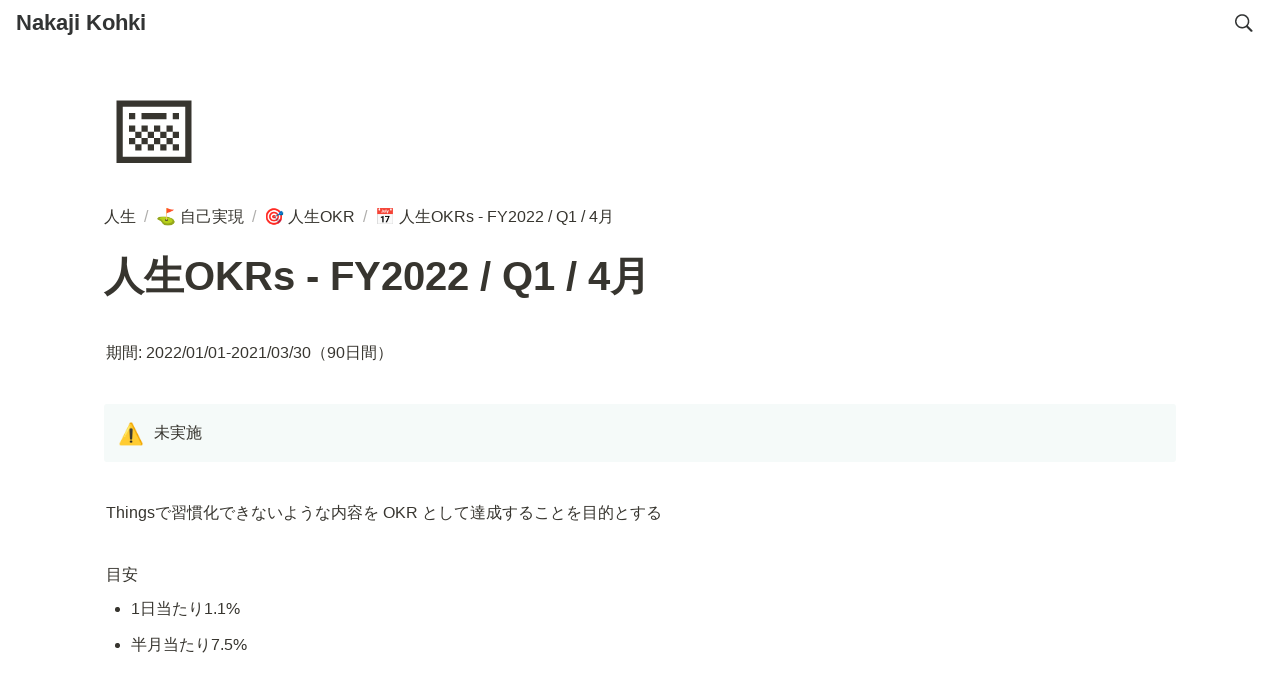

--- FILE ---
content_type: text/html; charset=utf-8
request_url: https://nkjzm.jp/cadb4fff373e488bab098308bdf1fffa
body_size: 27933
content:
<!DOCTYPE html><html lang="ja"><head><meta charSet="utf-8" data-next-head=""/><meta name="viewport" content="width=device-width" data-next-head=""/><script async="" src="https://www.googletagmanager.com/gtag/js?id=G-KDGT3XTMZ2" data-next-head=""></script><script data-next-head="">
  window.dataLayer = window.dataLayer || [];
  function gtag(){dataLayer.push(arguments);}
  gtag('js', new Date());

  gtag('config', 'G-KDGT3XTMZ2');
</script><meta name="generator" content="Wraptas.com" data-next-head=""/><title data-next-head="">人生OKRs - FY2022 / Q1 / 4月</title><meta property="og:title" content="人生OKRs - FY2022 / Q1 / 4月" data-next-head=""/><meta property="og:site_name" content="Nakaji Kohki" data-next-head=""/><meta name="description" content="期間: 2022/01/01-2021/03/30（90日間）   Thingsで習慣化できないような内容を OKR として達成することを目的とする  目安 1日当たり1.1% 半月当たり7.5%  プランニング " data-next-head=""/><meta property="og:description" content="期間: 2022/01/01-2021/03/30（90日間）   Thingsで習慣化できないような内容を OKR として達成することを目的とする  目安 1日当たり1.1% 半月当たり7.5%  プランニング " data-next-head=""/><meta property="og:url" content="https://nkjzm.jp/cadb4fff373e488bab098308bdf1fffa" data-next-head=""/><link rel="canonical" href="https://nkjzm.jp/cadb4fff373e488bab098308bdf1fffa" data-next-head=""/><link rel="icon" type="image/png" href="https://storage.googleapis.com/notionstyles.appspot.com/users/c5t1u22ZbeWOeVwhaW77FFaFvcE3/688cf6df-e657-4ca9-859c-063b8cf7ca07.png" data-next-head=""/><link rel="apple-touch-icon" href="https://storage.googleapis.com/notionstyles.appspot.com/users/c5t1u22ZbeWOeVwhaW77FFaFvcE3/688cf6df-e657-4ca9-859c-063b8cf7ca07.png" sizes="180x180" data-next-head=""/><link type="application/rss+xml" rel="alternate" title="Nakaji Kohki" href="https://nkjzm.jp/feed.xml" data-next-head=""/><meta property="og:image" data-next-head=""/><meta name="twitter:image" data-next-head=""/><meta name="thumbnail" data-next-head=""/><meta property="og:image:width" content="1200" data-next-head=""/><meta property="og:image:height" content="630" data-next-head=""/><meta property="og:type" content="website" data-next-head=""/><meta name="twitter:card" content="summary_large_image" data-next-head=""/><link rel="stylesheet preload" href="/styles/styles.css?mgk_C6udpAtu2fugzw84q" as="style" data-next-head=""/><link rel="stylesheet preload" href="/styles/global.css?mgk_C6udpAtu2fugzw84q" as="style" data-next-head=""/><link href="/api/style?siteid=nkjzm&amp;updated=1760944367178" rel="stylesheet preload" as="style" data-next-head=""/><style></style><link data-next-font="" rel="preconnect" href="/" crossorigin="anonymous"/><link rel="preload" href="/_next/static/css/e412166e9eecb4db.css" as="style"/><link rel="stylesheet" href="/_next/static/css/e412166e9eecb4db.css" data-n-g=""/><link rel="preload" href="/_next/static/css/dd42846f82cfe0b2.css" as="style"/><link rel="stylesheet" href="/_next/static/css/dd42846f82cfe0b2.css"/><noscript data-n-css=""></noscript><script defer="" nomodule="" src="/_next/static/chunks/polyfills-42372ed130431b0a.js"></script><script defer="" src="/_next/static/chunks/ff393d78.f2e4ce642b58e98a.js"></script><script defer="" src="/_next/static/chunks/3dd664d2.51690c38387c8271.js"></script><script defer="" src="/_next/static/chunks/7e42aecb.94f8c450c54b9556.js"></script><script defer="" src="/_next/static/chunks/454e6ae6.f9e6837f0b34d7f7.js"></script><script defer="" src="/_next/static/chunks/857105ed.35c53b98cd9ba480.js"></script><script defer="" src="/_next/static/chunks/1366.ab798d20aed295d8.js"></script><script defer="" src="/_next/static/chunks/830.bc3382824a52266d.js"></script><script defer="" src="/_next/static/chunks/2078.32e8df7ec83c93f3.js"></script><script defer="" src="/_next/static/chunks/9112.1616682e0188333d.js"></script><script defer="" src="/_next/static/chunks/8736.b4d89b9910a98637.js"></script><script defer="" src="/_next/static/chunks/3246.db091fda18b3b6a7.js"></script><script defer="" src="/_next/static/chunks/4134.95528584b8b0b04b.js"></script><script src="/_next/static/chunks/webpack-8d8bc1ef91e85fed.js" defer=""></script><script src="/_next/static/chunks/framework-a676db37b243fc59.js" defer=""></script><script src="/_next/static/chunks/main-8f677ba50a316bab.js" defer=""></script><script src="/_next/static/chunks/pages/_app-71bb7b06ad621944.js" defer=""></script><script src="/_next/static/chunks/8645-96c4a1f21df67ab9.js" defer=""></script><script src="/_next/static/chunks/834-ae655d4283a6ac90.js" defer=""></script><script src="/_next/static/chunks/pages/%5B...slug%5D-dede44c15ff13ebd.js" defer=""></script><script src="/_next/static/mgk_C6udpAtu2fugzw84q/_buildManifest.js" defer=""></script><script src="/_next/static/mgk_C6udpAtu2fugzw84q/_ssgManifest.js" defer=""></script></head><body><div id="__next"><div class="lang-ja notion page page_id-cadb4fff373e488bab098308bdf1fffa page-cadb4fff373e488bab098308bdf1fffa pageMap__top_75be6de1169949359b0c1ba079f7eb83_ec0a72ba64b54d34ade68212bfefc918_cadb4fff373e488bab098308bdf1fffa" data-site-id="nkjzm" data-page-id="cadb4fff373e488bab098308bdf1fffa" data-pagedepth="4" data-pagetype="page" data-section-separate="false"><header class="header"><div class="header__contentsWrapper"><div class="header__logoArea"><a class="header__link" id="header-logo" href="/">Nakaji Kohki</a></div><button id="header-btn-search" aria-label="検索" aria-haspopup="dialog" class="header__searchOpenBtn"><svg class="notion-icon" viewBox="0 0 17 17"><path d="M6.78027 13.6729C8.24805 13.6729 9.60156 13.1982 10.709 12.4072L14.875 16.5732C15.0684 16.7666 15.3232 16.8633 15.5957 16.8633C16.167 16.8633 16.5713 16.4238 16.5713 15.8613C16.5713 15.5977 16.4834 15.3516 16.29 15.1582L12.1504 11.0098C13.0205 9.86719 13.5391 8.45215 13.5391 6.91406C13.5391 3.19629 10.498 0.155273 6.78027 0.155273C3.0625 0.155273 0.0214844 3.19629 0.0214844 6.91406C0.0214844 10.6318 3.0625 13.6729 6.78027 13.6729ZM6.78027 12.2139C3.87988 12.2139 1.48047 9.81445 1.48047 6.91406C1.48047 4.01367 3.87988 1.61426 6.78027 1.61426C9.68066 1.61426 12.0801 4.01367 12.0801 6.91406C12.0801 9.81445 9.68066 12.2139 6.78027 12.2139Z"></path></svg></button><div id="headerMenu" class="header__menu" tabindex="-1"><div class="header__menuWrapper"><button id="header-btn-close" aria-label="メニューを閉じる" class="header__menuCloseBtn"><svg viewBox="0 0 329 329"><g><path d="m194.800781 164.769531 128.210938-128.214843c8.34375-8.339844 8.34375-21.824219 0-30.164063-8.339844-8.339844-21.824219-8.339844-30.164063 0l-128.214844 128.214844-128.210937-128.214844c-8.34375-8.339844-21.824219-8.339844-30.164063 0-8.34375 8.339844-8.34375 21.824219 0 30.164063l128.210938 128.214843-128.210938 128.214844c-8.34375 8.339844-8.34375 21.824219 0 30.164063 4.15625 4.160156 9.621094 6.25 15.082032 6.25 5.460937 0 10.921875-2.089844 15.082031-6.25l128.210937-128.214844 128.214844 128.214844c4.160156 4.160156 9.621094 6.25 15.082032 6.25 5.460937 0 10.921874-2.089844 15.082031-6.25 8.34375-8.339844 8.34375-21.824219 0-30.164063zm0 0"></path></g></svg></button></div></div></div></header><div class="container notion-full-width"><div class="pageIconSpacer"></div><main class="contents" data-block-id="cadb4fff-373e-488b-ab09-8308bdf1fffa" id="block-cadb4fff373e488bab098308bdf1fffa"><section class="titleSection"><div class="titleSection__contentsWrapper"><span class="pageIcon-cover emoji">📅</span><div class="breadcrumbs titleSectionBreadcrumb"><a class="breadcrumb__link passive" href="/"><span class="breadcrumb__title">人生</span></a><span class="breadcrumb__spacer">/</span><a class="breadcrumb__link passive between between-under" href="/75be6de1169949359b0c1ba079f7eb83"><span class="breadcrumb__icon notion-page-icon emoji" role="img" aria-label="⛳">⛳</span><span class="breadcrumb__title">自己実現</span></a><span class="breadcrumb__spacer">/</span><a class="breadcrumb__link passive between" href="/ec0a72ba64b54d34ade68212bfefc918"><span class="breadcrumb__icon notion-page-icon emoji" role="img" aria-label="🎯">🎯</span><span class="breadcrumb__title">人生OKR</span></a><span class="breadcrumb__spacer">/</span><span class="breadcrumb__link active"><span class="breadcrumb__icon notion-page-icon emoji" role="img" aria-label="📅">📅</span><span class="breadcrumb__title">人生OKRs - FY2022 / Q1 / 4月</span></span></div><h1 class="title">人生OKRs - FY2022 / Q1 / 4月</h1><div class="pageDatetime"><time class="pageDatetime__created" itemProp="dateCreated datePublished" dateTime="2022-04-09T06:39:56.729Z"><span class="pageDatetime__created__day">2022/4/9</span><span class="pageDatetime__created__time"> 15:39</span></time><time class="pageDatetime__edited" itemProp="dateModified" dateTime="2022-06-04T09:41:00.001Z"><span class="pageDatetime__edited__day">2022/6/4</span><span class="pageDatetime__edited__time"> 18:41</span></time></div></div></section><div class="notion-text" data-block-id="11d660ab-5193-43f2-b322-cf07f6791e1e" id="block-11d660ab519343f2b322cf07f6791e1e"><span>期間: 2022/01/01-2021/03/30（90日間）</span></div><div class="notion-blank" data-block-id="65c5265b-6399-4748-b040-3fc8afa89c90" id="block-65c5265b63994748b0403fc8afa89c90"> </div><div class="notion-callout notion-teal_background_co" data-block-id="92f94590-5ebe-41f1-adaa-e57ea8a920f8" id="block-92f945905ebe41f1adaae57ea8a920f8" data-hascontent="false"><span class="notion-page-icon emoji" role="img" aria-label="⚠️">⚠️</span><div class="notion-callout-text"><span>未実施</span></div></div><div class="notion-blank" data-block-id="d3560554-1358-44ec-b4fb-9a0cd5841bec" id="block-d3560554135844ecb4fb9a0cd5841bec"> </div><div class="notion-text" data-block-id="1d513cf6-87ef-46d6-aad1-34099d768286" id="block-1d513cf687ef46d6aad134099d768286"><span>Thingsで習慣化できないような内容を OKR として達成することを目的とする</span></div><div class="notion-blank" data-block-id="fda9ea95-47b8-44d0-8bf5-129c452a329a" id="block-fda9ea9547b844d08bf5129c452a329a"> </div><div class="notion-text" data-block-id="b91d648b-90ca-4142-aca1-39a385626d13" id="block-b91d648b90ca4142aca139a385626d13"><span>目安</span></div><ul class="notion-list notion-list-disc"><li class="notion-list-disc-content" data-block-id="f8ead45e-af43-4fa8-a916-2d7963d0a0c4" id="block-f8ead45eaf434fa8a9162d7963d0a0c4"><span class=""><span>1日当たり1.1%</span></span></li></ul><ul class="notion-list notion-list-disc"><li class="notion-list-disc-content" data-block-id="9c171cfd-508d-4af5-9407-538e6c3f3247" id="block-9c171cfd508d4af59407538e6c3f3247"><span class=""><span>半月当たり7.5%</span></span></li></ul><div class="notion-blank" data-block-id="7bee571b-c3ca-4a8e-a1b7-31f5964601a8" id="block-7bee571bc3ca4a8ea1b731f5964601a8"> </div><details class="notion-toggle notion-toggle-header notion-toggle-h1" data-block-id="63008e4d-d59a-4f31-8bb4-ac3ef98d9c29" id="block-63008e4dd59a4f318bb4ac3ef98d9c29"><summary><h1><span>プランニング</span></h1></summary><div><div class="notion-callout notion-teal_background_co" data-block-id="996b2f72-f031-4e79-91e3-fc90215864d5" id="block-996b2f72f0314e7991e3fc90215864d5" data-hascontent="false"><span class="notion-page-icon emoji" role="img" aria-label="🌸">🌸</span><div class="notion-callout-text"><span>Thingsで習慣化できないような内容を OKR として達成することを目的とする</span></div></div><h2 class="notion-h2" data-block-id="6cf85e16-7170-459d-a205-f9569191016f" id="block-6cf85e167170459da205f9569191016f"><a class="notion-hash-link" href="#6cf85e167170459da205f9569191016f" title="やりたいこと・取り組んでいること"><svg viewBox="0 0 16 16" width="16" height="16"><path fill-rule="evenodd" d="M7.775 3.275a.75.75 0 001.06 1.06l1.25-1.25a2 2 0 112.83 2.83l-2.5 2.5a2 2 0 01-2.83 0 .75.75 0 00-1.06 1.06 3.5 3.5 0 004.95 0l2.5-2.5a3.5 3.5 0 00-4.95-4.95l-1.25 1.25zm-4.69 9.64a2 2 0 010-2.83l2.5-2.5a2 2 0 012.83 0 .75.75 0 001.06-1.06 3.5 3.5 0 00-4.95 0l-2.5 2.5a3.5 3.5 0 004.95 4.95l1.25-1.25a.75.75 0 00-1.06-1.06l-1.25 1.25a2 2 0 01-2.83 0z"></path></svg></a><span>やりたいこと・取り組んでいること</span></h2><div class="notion-text" data-block-id="7dbd9a8d-a697-4f73-9e36-568168460c1d" id="block-7dbd9a8da6974f739e36568168460c1d"><span>アウトプット系</span></div><ul class="notion-list notion-list-disc"><li class="notion-list-disc-content" data-block-id="c696dd1a-757d-46b9-8860-ddb1afdb2316" id="block-c696dd1a757d46b98860ddb1afdb2316"><span class=""><span>YouTube</span></span></li></ul><ul class="notion-list notion-list-disc"><li class="notion-list-disc-content" data-block-id="eb86b0d4-6205-4336-9add-8e6d9aa1c7b3" id="block-eb86b0d4620543369add8e6d9aa1c7b3"><span class=""><span>ディスクロニア</span></span></li></ul><ul class="notion-list notion-list-disc"><li class="notion-list-disc-content" data-block-id="6e9da938-6f6a-41e7-9d3c-0efbcff2402e" id="block-6e9da9386f6a41e79d3c0efbcff2402e"><span class=""><span>ワンナイト人狼</span></span></li></ul><ul class="notion-list notion-list-disc"><li class="notion-list-disc-content" data-block-id="f74f96ea-cc0d-4efe-8654-1b9da14ef77a" id="block-f74f96eacc0d4efe86541b9da14ef77a"><span class="false"><span>個人開発</span></span></li><ul class="notion-list notion-list-disc"><li class="notion-list-disc-content" data-block-id="c390ab33-cf28-4e76-8cd0-37b469d2d40e" id="block-c390ab33cf284e768cd037b469d2d40e"><span class=""><span>Vフレット</span></span></li><li class="notion-list-disc-content" data-block-id="d428719d-d03c-464b-8f8e-9cc728238ce1" id="block-d428719dd03c464b8f8e9cc728238ce1"><span class=""><span>都道府県リバーシ</span></span></li></ul></ul><div class="notion-text" data-block-id="197890fe-df0a-47ff-8bb7-e04acf913ea2" id="block-197890fedf0a47ff8bb7e04acf913ea2"><span>インプット系</span></div><ul class="notion-list notion-list-disc"><li class="notion-list-disc-content" data-block-id="baf51d2b-cb7e-4f06-b9d3-fb56e64c240a" id="block-baf51d2bcb7e4f06b9d3fb56e64c240a"><span class=""><span>本を読む</span></span></li></ul><ul class="notion-list notion-list-disc"><li class="notion-list-disc-content" data-block-id="37ea4eef-e4f4-448e-84a2-33c25c25c5fd" id="block-37ea4eefe4f4448e84a233c25c25c5fd"><span class=""><span>英語学習</span></span></li></ul><ul class="notion-list notion-list-disc"><li class="notion-list-disc-content" data-block-id="195b880a-8355-4b59-9022-072f54c3a022" id="block-195b880a83554b599022072f54c3a022"><span class=""><span>VR/ゲームをプレイ</span></span></li></ul><div class="notion-text" data-block-id="3f76a967-9bf1-4e39-a9af-c4fdc5045fa2" id="block-3f76a9679bf14e39a9afc4fdc5045fa2"><span>習慣系</span></div><ul class="notion-list notion-list-disc"><li class="notion-list-disc-content" data-block-id="4ede10fd-f96b-429e-be1e-b04ed5a2d35d" id="block-4ede10fdf96b429ebe1eb04ed5a2d35d"><span class=""><span>Notionでのタスク管理を習慣化させる</span></span></li></ul><ul class="notion-list notion-list-disc"><li class="notion-list-disc-content" data-block-id="01337d5c-7908-4d3b-82dc-4872cb1ed745" id="block-01337d5c79084d3b82dc4872cb1ed745"><span class=""><span>筋トレ</span></span></li></ul><ul class="notion-list notion-list-disc"><li class="notion-list-disc-content" data-block-id="18d146ef-c283-481d-af0b-eb7714b757cc" id="block-18d146efc283481daf0beb7714b757cc"><span class=""><span>料理</span></span></li></ul><div class="notion-text" data-block-id="93ff4330-0337-4ee8-b373-e1010616f107" id="block-93ff433003374ee8b373e1010616f107"><span>競技</span></div><ul class="notion-list notion-list-disc"><li class="notion-list-disc-content" data-block-id="31c2cfa7-f1b9-4124-87e1-dd24fe912b4b" id="block-31c2cfa7f1b9412487e1dd24fe912b4b"><span class=""><span>トライアスロン</span></span></li></ul><ul class="notion-list notion-list-disc"><li class="notion-list-disc-content" data-block-id="09e3d42a-3e7d-4356-9130-753d678a0a10" id="block-09e3d42a3e7d43569130753d678a0a10"><span class="false"><span>ポーカー</span></span></li><ul class="notion-list notion-list-disc"><li class="notion-list-disc-content" data-block-id="24e56786-9544-460c-a6d4-e7d5354f87ef" id="block-24e567869544460ca6d4e7d5354f87ef"><span class=""><span>ポーカーチェイスで</span><b>プラチナランク</b></span></li><li class="notion-list-disc-content" data-block-id="281a3610-5938-4508-80e2-fa46dd315b48" id="block-281a36105938450880e2fa46dd315b48"><span class=""><span>ルーツでサファイアランク</span></span></li></ul></ul><h1 class="notion-h1" data-block-id="4065eb42-3bf0-47e6-9b71-0d49c688b624" id="block-4065eb423bf047e69b710d49c688b624"><a class="notion-hash-link" href="#4065eb423bf047e69b710d49c688b624" title="1日の時間の使い方"><svg viewBox="0 0 16 16" width="16" height="16"><path fill-rule="evenodd" d="M7.775 3.275a.75.75 0 001.06 1.06l1.25-1.25a2 2 0 112.83 2.83l-2.5 2.5a2 2 0 01-2.83 0 .75.75 0 00-1.06 1.06 3.5 3.5 0 004.95 0l2.5-2.5a3.5 3.5 0 00-4.95-4.95l-1.25 1.25zm-4.69 9.64a2 2 0 010-2.83l2.5-2.5a2 2 0 012.83 0 .75.75 0 001.06-1.06 3.5 3.5 0 00-4.95 0l-2.5 2.5a3.5 3.5 0 004.95 4.95l1.25-1.25a.75.75 0 00-1.06-1.06l-1.25 1.25a2 2 0 01-2.83 0z"></path></svg></a><span>1日の時間の使い方</span></h1><div class="notion-blank" data-block-id="0a9c85d0-76e7-4e52-975b-3cf95b20ed50" id="block-0a9c85d076e74e52975b3cf95b20ed50"> </div><div class="notion-blank" data-block-id="a3b05b6b-a811-4127-9897-43ac35b40159" id="block-a3b05b6ba8114127989743ac35b40159"> </div><a class="notion-page-link" href="/b7eeeaf6c31c4a75a87bb1c4bf0dccf4" data-block-id="b7eeeaf6-c31c-4a75-a87b-b1c4bf0dccf4" id="block-b7eeeaf6c31c4a75a87bb1c4bf0dccf4"><span class="notion-page-link-titleArea"><span class="notion-page-title"><span class="notion-page-title-text">YouTubeに週2で投稿</span></span><span class="notion-page-link-datetime"><span class="notion-page-link-datetime-created"><span class="notion-page-link-datetime-created-day">2022/4/6</span><span class="notion-page-link-datetime-created-time"> 15:43</span></span><span class="notion-page-link-datetime-edited"><span class="notion-page-link-datetime-edited-day">2022/4/6</span><span class="notion-page-link-datetime-edited-time"> 19:13</span></span></span></span></a><a class="notion-page-link" href="/ff2b99cda6ce4b119fc92b9df4831f67" data-block-id="ff2b99cd-a6ce-4b11-9fc9-2b9df4831f67" id="block-ff2b99cda6ce4b119fc92b9df4831f67"><span class="notion-page-link-titleArea"><span class="notion-page-title"><span class="notion-page-title-text">つぶやきAI英会話のタスク100個消化</span></span><span class="notion-page-link-datetime"><span class="notion-page-link-datetime-created"><span class="notion-page-link-datetime-created-day">2022/4/6</span><span class="notion-page-link-datetime-created-time"> 15:43</span></span><span class="notion-page-link-datetime-edited"><span class="notion-page-link-datetime-edited-day">2022/4/6</span><span class="notion-page-link-datetime-edited-time"> 19:13</span></span></span></span></a><a class="notion-page-link" href="/ce2744ab973a480aa8cf4cc5b00cd7ba" data-block-id="ce2744ab-973a-480a-a8cf-4cc5b00cd7ba" id="block-ce2744ab973a480aa8cf4cc5b00cd7ba"><span class="notion-page-link-titleArea"><span class="notion-page-title"><span class="notion-page-title-text">Vフレットのタスク50個消化</span></span><span class="notion-page-link-datetime"><span class="notion-page-link-datetime-created"><span class="notion-page-link-datetime-created-day">2022/4/6</span><span class="notion-page-link-datetime-created-time"> 15:43</span></span><span class="notion-page-link-datetime-edited"><span class="notion-page-link-datetime-edited-day">2022/4/6</span><span class="notion-page-link-datetime-edited-time"> 19:13</span></span></span></span></a><a class="notion-page-link" href="/c7fd8ef0944f40449109857e52e0f3eb" data-block-id="c7fd8ef0-944f-4044-9109-857e52e0f3eb" id="block-c7fd8ef0944f40449109857e52e0f3eb"><span class="notion-page-link-titleArea"><span class="notion-page-title"><span class="notion-page-title-icon notion-page-icon emoji" role="img" aria-label="🐧">🐧</span><span class="notion-page-title-text">最低60分の英語学習を1か月続ける</span></span><span class="notion-page-link-datetime"><span class="notion-page-link-datetime-created"><span class="notion-page-link-datetime-created-day">2022/4/6</span><span class="notion-page-link-datetime-created-time"> 15:43</span></span><span class="notion-page-link-datetime-edited"><span class="notion-page-link-datetime-edited-day">2022/4/6</span><span class="notion-page-link-datetime-edited-time"> 19:13</span></span></span></span></a><a class="notion-page-link" href="/9ec380924225492a96d618798fd6411e" data-block-id="9ec38092-4225-492a-96d6-18798fd6411e" id="block-9ec380924225492a96d618798fd6411e"><span class="notion-page-link-titleArea"><span class="notion-page-title"><span class="notion-page-title-icon notion-page-icon emoji" role="img" aria-label="🔘">🔘</span><span class="notion-page-title-text">『Clean Architecture』読破</span></span><span class="notion-page-link-datetime"><span class="notion-page-link-datetime-created"><span class="notion-page-link-datetime-created-day">2022/4/6</span><span class="notion-page-link-datetime-created-time"> 15:43</span></span><span class="notion-page-link-datetime-edited"><span class="notion-page-link-datetime-edited-day">2022/4/6</span><span class="notion-page-link-datetime-edited-time"> 19:13</span></span></span></span></a><a class="notion-page-link" href="/2b99eb92887e4d4ea8f98ea0d62ae79b" data-block-id="2b99eb92-887e-4d4e-a8f9-8ea0d62ae79b" id="block-2b99eb92887e4d4ea8f98ea0d62ae79b"><span class="notion-page-link-titleArea"><span class="notion-page-title"><span class="notion-page-title-icon notion-page-icon emoji" role="img" aria-label="💪🏻">💪🏻</span><span class="notion-page-title-text">毎日運動する</span></span><span class="notion-page-link-datetime"><span class="notion-page-link-datetime-created"><span class="notion-page-link-datetime-created-day">2022/4/6</span><span class="notion-page-link-datetime-created-time"> 15:43</span></span><span class="notion-page-link-datetime-edited"><span class="notion-page-link-datetime-edited-day">2022/4/6</span><span class="notion-page-link-datetime-edited-time"> 19:13</span></span></span></span></a><a class="notion-page-link" href="/23bd61fafed1481e8e89a676d0e2c239" data-block-id="23bd61fa-fed1-481e-8e89-a676d0e2c239" id="block-23bd61fafed1481e8e89a676d0e2c239"><span class="notion-page-link-titleArea"><span class="notion-page-title"><span class="notion-page-title-text">残タスクを毎日10件以下にする</span></span><span class="notion-page-link-datetime"><span class="notion-page-link-datetime-created"><span class="notion-page-link-datetime-created-day">2022/4/6</span><span class="notion-page-link-datetime-created-time"> 15:43</span></span><span class="notion-page-link-datetime-edited"><span class="notion-page-link-datetime-edited-day">2022/4/6</span><span class="notion-page-link-datetime-edited-time"> 19:13</span></span></span></span></a><a class="notion-page-link" href="/f4af10e3a3984eb4b4ebbe2785806c44" data-block-id="f4af10e3-a398-4eb4-b4eb-be2785806c44" id="block-f4af10e3a3984eb4b4ebbe2785806c44"><span class="notion-page-link-titleArea"><span class="notion-page-title"><span class="notion-page-title-icon notion-page-icon emoji" role="img" aria-label="🎮">🎮</span><span class="notion-page-title-text">毎月ゲーム1本をクリア</span></span><span class="notion-page-link-datetime"><span class="notion-page-link-datetime-created"><span class="notion-page-link-datetime-created-day">2022/4/6</span><span class="notion-page-link-datetime-created-time"> 15:43</span></span><span class="notion-page-link-datetime-edited"><span class="notion-page-link-datetime-edited-day">2022/4/6</span><span class="notion-page-link-datetime-edited-time"> 19:13</span></span></span></span></a><a class="notion-page-link" href="/42025811b25845199cdc77622990eac2" data-block-id="42025811-b258-4519-9cdc-77622990eac2" id="block-42025811b25845199cdc77622990eac2"><span class="notion-page-link-titleArea"><span class="notion-page-title"><span class="notion-page-title-icon notion-page-icon emoji" role="img" aria-label="🧠">🧠</span><span class="notion-page-title-text">新しいVRを週次で体験</span></span><span class="notion-page-link-datetime"><span class="notion-page-link-datetime-created"><span class="notion-page-link-datetime-created-day">2022/4/6</span><span class="notion-page-link-datetime-created-time"> 15:43</span></span><span class="notion-page-link-datetime-edited"><span class="notion-page-link-datetime-edited-day">2022/4/6</span><span class="notion-page-link-datetime-edited-time"> 19:13</span></span></span></span></a></div></details><div class="notion-blank" data-block-id="4e6df098-0321-4ae9-bf74-9ebdfb57c15a" id="block-4e6df09803214ae9bf749ebdfb57c15a"> </div><section class="contentsFooterSection"><div class="contentsFooterSection__contentsWrapper"><div class="shareBtns"><a class="shareBtns__tw" target="_blank" href="https://twitter.com/intent/tweet?url=https%3A%2F%2Fnkjzm.jp%2Fcadb4fff373e488bab098308bdf1fffa&amp;text=%E4%BA%BA%E7%94%9FOKRs%20-%20FY2022%20%2F%20Q1%20%2F%204%E6%9C%88%20%7C%20Nakaji%20Kohki" rel="nofollow noopener noreferrer"><svg viewBox="0 0 1200 1227" xmlns="http://www.w3.org/2000/svg" class="shareBtns__tw__icon" width="20"><path fill="#fff" d="m714.163 519.284 446.727-519.284h-105.86l-387.893 450.887-309.809-450.887h-357.328l468.492 681.821-468.492 544.549h105.866l409.625-476.152 327.181 476.152h357.328l-485.863-707.086zm-144.998 168.544-47.468-67.894-377.686-540.2396h162.604l304.797 435.9906 47.468 67.894 396.2 566.721h-162.604l-323.311-462.446z"></path></svg><span class="shareBtns__tw__text">Xでポスト</span></a></div><div class="breadcrumbs footerSectionBreadcrumb"><a class="breadcrumb__link passive" href="/"><span class="breadcrumb__title">人生</span></a><span class="breadcrumb__spacer">/</span><a class="breadcrumb__link passive between between-under" href="/75be6de1169949359b0c1ba079f7eb83"><span class="breadcrumb__icon notion-page-icon emoji" role="img" aria-label="⛳">⛳</span><span class="breadcrumb__title">自己実現</span></a><span class="breadcrumb__spacer">/</span><a class="breadcrumb__link passive between" href="/ec0a72ba64b54d34ade68212bfefc918"><span class="breadcrumb__icon notion-page-icon emoji" role="img" aria-label="🎯">🎯</span><span class="breadcrumb__title">人生OKR</span></a><span class="breadcrumb__spacer">/</span><span class="breadcrumb__link active"><span class="breadcrumb__icon notion-page-icon emoji" role="img" aria-label="📅">📅</span><span class="breadcrumb__title">人生OKRs - FY2022 / Q1 / 4月</span></span></div></div></section></main><footer class="footer"><div class="footer__contentsWrapper"><div class="notion-blank" data-block-id="e85caef9-127d-4449-8ffa-9a1feb98bbf5" id="block-e85caef9127d44498ffa9a1feb98bbf5"> </div><div class="notion-blank" data-block-id="f52cae95-3223-404d-8407-9a37d7c3d619" id="block-f52cae953223404d84079a37d7c3d619"> </div><div class="notion-text" data-block-id="2647d3a6-9347-48e2-9557-93c4ad9fe86b" id="block-2647d3a6934748e2955793c4ad9fe86b"><span>このページを公開している人</span></div><div class="notion-callout notion-gray_background_co" data-block-id="dca470e3-46c6-40fb-ba61-437266f00adf" id="block-dca470e346c640fbba61437266f00adf" data-hascontent="true"><div class="notion-callout-text"><b>中地 功貴 (Nakaji Kohki)</b><div><div class="injectHtml injectHtml__codeBlock" id="block-4f92b37ba7254016a7bcf30e6ae0c81e" data-block-id="4f92b37b-a725-4016-a7bc-f30e6ae0c81e"></div></div></div></div><div class="notion-blank" data-block-id="5d9c1b54-8d27-4d9e-a7d8-760d39d4cafa" id="block-5d9c1b548d274d9ea7d8760d39d4cafa"> </div><div class="injectHtml injectHtml__codeBlock" id="block-c517877cd8a8456f82dabd62d899dd95" data-block-id="c517877c-d8a8-456f-82da-bd62d899dd95"></div><div class="notion-blank" data-block-id="a421678b-9481-43ec-bd75-a1cf678f845c" id="block-a421678b948143ecbd75a1cf678f845c"> </div></div></footer></div></div></div><script id="__NEXT_DATA__" type="application/json">{"props":{"pageProps":{"siteData":{"topPageSpaceId":"335545ea-871c-4efd-81a8-a35eaa614d40","uid":"c5t1u22ZbeWOeVwhaW77FFaFvcE3","id":"nkjzm","createdAt":1644019724694,"themeCssId":"","isDarkMode":false,"isShowBreadcrumb":true,"siteLogo":null,"breadcrumb__topText":"","isSearchOn":true,"headerLink":"","isShowShareBtns":true,"isDisableImageZoom":true,"isCaptionLink":true,"toggleOpen":false,"sectionSeparateHeadingNumber":"","topPageUrl":"https://nkjzm.notion.site/f7c58881a3a34a94a0f3e64b8034226d","siteName":"Nakaji Kohki","redirectOwnDomain":true,"topPageDescription":"Nakaji Kohkiの人生のすべて","header__btns":[],"isHiddenHeaderBreadcrumb":true,"footerPageUrl":"https://nkjzm.notion.site/wraptas-42af645cf4974562bb30536edba50575","cssFileLinks":[],"injectHtmlCodeBlock":true,"injectHtml__body":"\u003ca id=\"page_top\" href=\"#\"\u003e▲\u003c/a\u003e","isShowBreadcrumbFooter":true,"excludePageItselfInBreadcrumb":false,"cssWriting":"/* シェアボタンが最後尾のコンテンツとかぶるのを防ぐ */\r\n.page {\r\n    padding-bottom: 40px;\r\n}\r\n.shareBtns {\r\n    position: fixed;\r\n    bottom: 16px;\r\n    left: 16px;\r\n    z-index: 9;\r\n}\r\n.shareBtns__tw {\r\n    border-radius: 50%;\r\n    height: 40px;\r\n    width: 40px;\r\n    padding: 0;\r\n    box-sizing: border-box;\r\n    justify-content: center;\r\n    align-items: center;\r\n}\r\n.shareBtns__tw__icon {\r\n    margin: 0;\r\n}\r\n.shareBtns__tw__text {\r\n    display: none;\r\n}\r\n\r\n\r\n\r\n\r\n\r\n/* ページトップに戻る ボタンをつける */\r\n\r\n#page_top {\r\n    width: 50px;\r\n    height: 50px;\r\n    position: fixed;\r\n    right: 20px;\r\n    bottom: 20px;\r\n    background: rgb(66 192 226);\r\n    opacity: 0.7;\r\n    display: block;\r\n    text-decoration: none;\r\n    font-weight: bold;\r\n    font-size: 25px;\r\n    color: #fff;\r\n    margin: auto;\r\n    text-align: center;\r\n    line-height: 50px;\r\n    border-radius: 25px;\r\n}\r\n\r\n#page_top:hover {\r\n    opacity :0.4;\r\n}\r\n\r\n/* ギャラリーのタイトルを１行で切れないように設定 */\r\n.notion-collection-card-property .notion-page-title-text {\r\n    white-space: break-spaces; /* 文字が切れずに改行するように */\r\n    line-height: 1.5; /* ２行になると行間が狭いので、少し広めに */\r\n}\r\n/* ↑だけだと、アイコンが上下中心揃えになるので、上揃えにしたい場合は以下も追加 */\r\n.notion-collection-card-property .notion-page-title {\r\n    align-items: flex-start;\r\n}\r\n\r\n\r\n:root {\r\n  --menu-btn-color: #000;\r\n}\r\n.header__menuOpenBtn {\r\n    position: relative;\r\n    overflow: hidden;\r\n}\r\n.header__menuOpenBtn svg,\r\n.header__menuCloseBtn svg{\r\n    display: none;\r\n}\r\n.header__menuOpenBtn:before {\r\n    position: absolute;\r\n    display: block;\r\n    content: \"\";\r\n    top: -18px;\r\n    left: 7px;\r\n    box-shadow: \r\n        0px 1px var(--menu-btn-color),\r\n        0px 10px #fff,\r\n        0px 11px var(--menu-btn-color),\r\n        0px 21px #fff,\r\n        0px 22px var(--menu-btn-color);\r\n    width: 26px;\r\n    height: 26px;\r\n}\r\n\r\n.header__menuCloseBtn:before,\r\n.header__menuCloseBtn:after {\r\n    position: absolute;\r\n    display: block;\r\n    content: \"\";\r\n    top: 6px;\r\n    background-color: var(--menu-btn-color);\r\n    width: 25px;\r\n    height: 1px;\r\n}\r\n\r\n.header__menuCloseBtn:before {\r\n    left: 17px;\r\n    transform: rotate(45deg);\r\n    transform-origin: top left;   \r\n}\r\n.header__menuCloseBtn:after {\r\n    right: 6px;\r\n    transform: rotate(-45deg);\r\n    transform-origin: top right;\r\n}\r\n\r\n\r\n/* フッターに背景色を追加し、横幅ぴったりにする */\r\n.container {\r\n  max-width: 100%;\r\n  padding: 0;\r\n}\r\n.contents {\r\n  padding: 75px 1em 1em;\r\n  max-width: 800px;\r\n  margin: 0 auto;\r\n}\r\n.notion-full-width .contents {\r\n  max-width: 95%;\r\n}\r\n.footer {\r\n  background-color: #eee;\r\n  padding: 1em;\r\n}\r\n.footer__contentsWrapper {\r\n  max-width: 800px;\r\n  margin: 0 auto;\r\n}","injectHtml":"\u003c!-- Global site tag (gtag.js) - Google Analytics --\u003e\r\n\u003cscript async src=\"https://www.googletagmanager.com/gtag/js?id=G-KDGT3XTMZ2\"\u003e\u003c/script\u003e\r\n\u003cscript\u003e\r\n  window.dataLayer = window.dataLayer || [];\r\n  function gtag(){dataLayer.push(arguments);}\r\n  gtag('js', new Date());\r\n\r\n  gtag('config', 'G-KDGT3XTMZ2');\r\n\u003c/script\u003e","isNotPublic":false,"domain":"nkjzm.jp","pageLevelToIncludeInFeed":"1","siteIcon":"https://storage.googleapis.com/notionstyles.appspot.com/users/c5t1u22ZbeWOeVwhaW77FFaFvcE3/688cf6df-e657-4ca9-859c-063b8cf7ca07.png","databaseContentsDisplayAll":true,"excludeCollectionViewInBreadcrumb":true,"slugsWithMeta":{"$top":{"notionPageUrl":"","description":"Nakaji Kohkiの人生のすべて"},"vfret/environment":{"notionPageUrl":"https://www.notion.so/nkjzm/Windows-Mac-f7575a6ae57c43e58fd4a6a03157f945"},"TwitEnglishStudy":{"notionPageUrl":"https://nkjzm.notion.site/AI-ac0a06df682a4898882124152b95f1ab","description":"ディープラーニング×Twitterの英語学習アプリ あなたのツイートを元に英作文トレーニングができます！回答はディープラーニング技術で自動翻訳され、結果を見比べることで英語力が身に付きます。ゲーム感覚で英語スキルを高めよう！"},"vfret/press":{"notionPageUrl":"https://nkjzm.notion.site/bfa6afa3478d4a1ebf4909573eb5e434"},"vfret/work-report":{"notionPageUrl":"https://www.notion.so/nkjzm/V-5fb87b21d2b04aff8fc4e15d06947dbe"},"vfret/press-kit":{"notionPageUrl":"https://nkjzm.notion.site/5e0c4ebfe79849108e532678c1b7baac"},"vfret/pro":{"notionPageUrl":"https://www.notion.so/nkjzm/V-PRO-785eaa3673bc48528edd587042b0dd68?pvs=4"},"vfret/roadmap":{"notionPageUrl":"https://www.notion.so/nkjzm/240cee6eedf54eb6b2853018df6c996e?pvs=4"},"vfret/live-overlay":{"notionPageUrl":"https://nkjzm.notion.site/1544365fb2a14415b7aa01d98fe5e73d"},"vfret/privacy-policy":{"notionPageUrl":"https://www.notion.so/nkjzm/a8c82ff4789d41ac8931430f5fa994ec"},"vfret/credit":{"notionPageUrl":"https://www.notion.so/nkjzm/f28353141beb4201bd394cd65b911814"},"vfret/license":{"notionPageUrl":"https://www.notion.so/nkjzm/dbe837aea96d4ebcacc16eb0ff2634f4"},"everydaygym":{"textPageContent":"","pageType":"notion","textPageContentType":"text/plain","notionPageUrl":"https://www.notion.so/nkjzm/238b6dd432c680339183f133cceeb115?source=copy_link"},"vfret/reference-work":{"notionPageUrl":"https://www.notion.so/nkjzm/cf0120f545404ffeb012497d02a5a91e"},"wedding":{"pageType":"notion","textPageContent":"","textPageContentType":"text/plain","notionPageUrl":"https://www.notion.so/nkjzm/19bb6dd432c680e1a372d765dee9dff6?pvs=4"},"vfret-org":{"pageType":"notion","notionPageUrl":"https://nkjzm.notion.site/28db6dd432c680aab5afd3fd43a0cfa6","textPageContentType":"text/plain","textPageContent":""},"portfolio":{"title":"Nakaji Kohkiのポートフォリオ","notionPageUrl":"https://nkjzm.notion.site/e9198a90179f4658922b90523c7cd19b","description":"Unity / xR Engineer, 手触り感のあるプロダクト開発が得意。CEDEC等への登壇や技術記事、YouTubeでの発信なども精力的に行っている。書籍『VRエンジニア養成読本』共著者。日本バーチャルリアリティ学会認定上級VR技術者。","ogImage":"https://storage.googleapis.com/notionstyles.appspot.com/users/c5t1u22ZbeWOeVwhaW77FFaFvcE3/72d8b67b-4bfc-47b2-8425-580f15d4f899.jpg"},"everydaygym/privacy-policy":{"textPageContentType":"text/plain","notionPageUrl":"https://www.notion.so/nkjzm/241b6dd432c680919fcbdc8ef60ce826?source=copy_link","textPageContent":"","pageType":"notion"},"vfret/opinion-report":{"notionPageUrl":"https://www.notion.so/nkjzm/f187f14523714f0f86148f5d4c274624"},"vfret/made-with":{"notionPageUrl":"https://www.notion.so/nkjzm/V-51065c4a29984f0bb9c7be1406673f18"},"vfret/bug-report":{"notionPageUrl":"https://www.notion.so/nkjzm/42d44ff60b4a436c83cd82214af7e055"},"vfret/guideline":{"notionPageUrl":"https://nkjzm.notion.site/fc0916ad6bb3451fa9ab2009fda4d6a3"},"vfret":{"description":"VRMアバターで”それっぽく”ギターの弾き語りができるアプリ。特徴は ①Webカメラやセンサー不要、PC一台とギターがあれば利用できる ②ライブ配信と収録のそれぞれに対応 ③OBSなどに出力できる仮想カメラに対応 ④VRMアバターはファイル読み込みとVRoid Hub連携のそれぞれに対応","title":"Vフレット - アバターでギターの弾き語りができる配信アプリ","ogImage":"https://storage.googleapis.com/notionstyles.appspot.com/users/c5t1u22ZbeWOeVwhaW77FFaFvcE3/4aa80f2c-5b23-4922-bc23-5d684c004b0b.png","notionPageUrl":"https://nkjzm.notion.site/V-acc6db7175ad4d96a2979f2e4f98a838"},"vfret/howto":{"notionPageUrl":"https://www.notion.so/nkjzm/d622215a9f344cc1afd8537aad91c3cb"},"vfret/terms-of-sale":{"notionPageUrl":"https://www.notion.so/nkjzm/b96aafe392b64e0d8d213e382de7cc78"},"bookmark-gallery":{"notionPageUrl":"https://www.notion.so/nkjzm/Bookmark-Gallery-1f6b6dd432c6800e9c04dfd20889128e?source=copy_link","pageType":"notion","textPageContent":"","textPageContentType":"text/plain"},"bookmark-gallery/privacy-policy":{"notionPageUrl":"https://www.notion.so/nkjzm/22eb6dd432c68039811aca74171352c9?source=copy_link","pageType":"notion","textPageContent":"","textPageContentType":"text/plain"}},"updatedAt":1760944367178},"pageRecordMap":{"block":{"cadb4fff-373e-488b-ab09-8308bdf1fffa":{"value":{"id":"cadb4fff-373e-488b-ab09-8308bdf1fffa","version":128,"type":"page","properties":{"title":[["人生OKRs - FY2022 / Q1 / 4月"]]},"content":["11d660ab-5193-43f2-b322-cf07f6791e1e","65c5265b-6399-4748-b040-3fc8afa89c90","92f94590-5ebe-41f1-adaa-e57ea8a920f8","d3560554-1358-44ec-b4fb-9a0cd5841bec","15cacc1a-fd58-447e-9d4e-26b80a12b875","13bb2b49-dad4-4068-aa9f-e33747c4c085","1d513cf6-87ef-46d6-aad1-34099d768286","fda9ea95-47b8-44d0-8bf5-129c452a329a","b91d648b-90ca-4142-aca1-39a385626d13","f8ead45e-af43-4fa8-a916-2d7963d0a0c4","9c171cfd-508d-4af5-9407-538e6c3f3247","7bee571b-c3ca-4a8e-a1b7-31f5964601a8","63008e4d-d59a-4f31-8bb4-ac3ef98d9c29","4e6df098-0321-4ae9-bf74-9ebdfb57c15a"],"format":{"page_icon":"📅","page_full_width":true,"page_small_text":false,"copied_from_pointer":{"id":"c07943ab-a7d5-45e8-bcd6-5a5c2be12b02","table":"block","spaceId":"335545ea-871c-4efd-81a8-a35eaa614d40"},"page_cover_position":0.6},"created_time":1649486396729,"last_edited_time":1654335660001,"parent_id":"ec0a72ba-64b5-4d34-ade6-8212bfefc918","parent_table":"block","alive":true,"copied_from":"c07943ab-a7d5-45e8-bcd6-5a5c2be12b02","space_id":"335545ea-871c-4efd-81a8-a35eaa614d40","crdt_format_version":1,"crdt_data":{"title":{"r":"wHdQTA5cQpM8U8vnNcBjnw,\"start\",\"end\"","n":{"wHdQTA5cQpM8U8vnNcBjnw,\"start\",\"end\"":{"s":{"x":"wHdQTA5cQpM8U8vnNcBjnw","i":[{"t":"s"},{"t":"t","i":["d41qfgYGo_7-",1],"o":"start","l":25,"c":"人生OKRs - FY2022 / Q1 / 4月"},{"t":"e"}],"l":""},"c":[]}}}}},"role":"reader"},"ec0a72ba-64b5-4d34-ade6-8212bfefc918":{"value":{"id":"ec0a72ba-64b5-4d34-ade6-8212bfefc918","version":274,"type":"page","properties":{"title":[["人生OKR"]]},"content":["4878acc6-1aca-44a8-8e38-29f69ec4ef77","2b7aded6-1333-405c-aaaa-1d5f4fa0ac1e","a873d2ef-9b88-4ab7-b1d6-005b8491864c","ae31316f-9424-4a20-a4d6-07f65918eb83","e8e62d64-c387-44f1-aafc-8d16398ee321","7f68a9d5-2009-4ead-b9d0-7d35cb7746f1","ab94d879-82c3-4307-85ee-f6c258d64619","2ba00714-52eb-4e50-817f-3da1bf8be390","cc75059b-2e8b-41f2-93db-ec69dcac590a","f7c09ef8-b3eb-42f7-b12a-d790cea63e9c","eafeca97-a9ba-4913-93c7-7c86826ec89d","33de2c67-38e7-47d2-8a3e-0a8e8199b2ce","0b770ad4-ab38-4fab-859d-d26033c93438","bfe8e48b-f976-4aef-82bb-730cc5f177cf","c07943ab-a7d5-45e8-bcd6-5a5c2be12b02","cadb4fff-373e-488b-ab09-8308bdf1fffa","8b7a6ea2-253d-4467-af22-c260152172ff","df3efae2-75c9-43ab-8c76-1c97e1e7bdb4","1c5c8fca-7766-4529-9895-e797c2ca49b6","4a03ada7-f28e-4666-8047-d9f9ea17eb56","16eb6dd4-32c6-8087-b104-e3233a5b1f79","2dfb6dd4-32c6-80e6-a1cc-ff7a390c4dd2","2dfb6dd4-32c6-8045-a607-e83af09cc15c","36b48f9d-2ff4-4ff5-a74e-e2e50290e7d1","c7dc354c-a00b-4487-b460-95882362f2e4","37fc3e0f-9875-4f77-becd-14ae9e410f2e","c65f8c01-8692-4b1d-8691-0fe86185ac06","3d86484a-a5d8-4cd1-81a4-70f93cef11d9","98fe230d-7e67-48bd-b9ce-57ebaa7d7fbf","e6e63655-1ced-4146-b6b6-8e1d6491e9bf","7d315309-8d4f-421e-a44b-d4fd13e62e3f","cfd22415-187f-4341-bb3a-393529a7ed55","cbed31ed-c328-44c9-baa6-74a2bddd9cc6","793aaf25-654f-4712-a39d-87a490ab551f","471f1710-f8ff-41c9-981f-d39fd4e36657","a2000b24-7549-4fe4-8401-ab1a18cec3fd","fa1abbc4-cc5e-4c5f-8db3-0bfab45e1c1b","ffd2ca22-823d-45fe-bfb2-e6b555471ad7","70240e79-4f30-417d-9f39-20e2976df704"],"format":{"page_icon":"🎯"},"created_time":1588052463963,"last_edited_time":1767601980094,"parent_id":"75be6de1-1699-4935-9b0c-1ba079f7eb83","parent_table":"block","alive":true,"space_id":"335545ea-871c-4efd-81a8-a35eaa614d40","crdt_format_version":1,"crdt_data":{"title":{"r":"76Pz_KXx4_VB5b_gkzn1Bg,\"start\",\"end\"","n":{"76Pz_KXx4_VB5b_gkzn1Bg,\"start\",\"end\"":{"s":{"x":"76Pz_KXx4_VB5b_gkzn1Bg","i":[{"t":"s"},{"t":"t","i":["eAVv3qLronYG",1],"o":"start","l":5,"c":"人生OKR"},{"t":"e"}],"l":""},"c":[]}}}}},"role":"reader"},"75be6de1-1699-4935-9b0c-1ba079f7eb83":{"value":{"id":"75be6de1-1699-4935-9b0c-1ba079f7eb83","version":738,"type":"page","properties":{"title":[["自己実現"]]},"content":["808085e8-0b9f-4919-b725-62fabbc6a6dd","daaa640a-cd52-4558-8bed-7f62520a059d","52323fdd-d35e-47b5-b741-71ba62b7e0c0","ed2e9da8-87f1-4b02-b881-14a0abed338c","005d68fc-a081-450e-9ea2-92c80d1dd2f1","d763b2ae-1bfb-4826-b99d-3e129a710027","ec0a72ba-64b5-4d34-ade6-8212bfefc918","dc9bfc60-0620-487f-a4fb-36b09bff89ef","c48fed2d-fc90-4557-81d1-e85ca53b1964","b60c28cc-9c8c-449e-8387-fc07b9ecb620","1cdb6dd4-32c6-8089-9ab5-c6dfd35fec8a","1dab6dd4-32c6-80ac-87ff-f387c3b123e1","1cdb6dd4-32c6-80ca-8937-db3f677d5700","cd08448c-da1e-40b3-ae4f-656d1274d9c9","9aeab09c-fb50-48e8-ab76-dd8f7e69963f","ba973d7a-8a8a-4ddf-936e-6e3315602849","66cde6ee-9f94-4da9-b367-3d6e2af8874c","3e36e6bf-c1c7-462d-ac19-976e893014e3","49f68d48-b97b-4ae2-89b5-20a5cc3e43f6","883b7c6e-249e-46c1-a1f2-cf44e899c3d2","a45ea181-d606-4947-8b98-2bbc7b1bd6a2","111b6dd4-32c6-8049-9e0f-ec2742321804","1e1b6dd4-32c6-8025-92e6-ce21c0f07225","650735ef-6fba-4e73-8ad4-2f5de7883e39","f2e53d8f-265f-48df-b441-d4107d05ac5f","9a626316-f999-4cbd-b896-6f1645166d28","02ab3ab3-14ce-479f-95ba-dc047cd64050","91378975-0aa4-4f33-bf5d-5215105300e0","76091e13-50c8-441e-a584-f58d9f0abd2a","3dc96d2a-10ef-4576-a0ef-8cb1ba6a46e1","176ce7bb-628f-4ed3-af3a-3a28447ea479","28b81929-49d7-46cd-9337-1f8f24abdf15","96ed5427-a7bc-46e2-8b2d-e067e5c3c72c","5aeef26d-5da7-40ca-9204-849204eab518","b56fc1b2-6916-40bc-8a75-4b1440a1a379","a3929161-08c2-44c4-b476-991190181d4e","44f2eaa0-b961-4370-a19c-2aa03f513dc1","43e5e56f-6715-4c02-a1a2-078089920ecf","5eb89897-48f1-4fb5-a1f2-385fbefa5f03","f5b0f9b5-f94e-4b39-ae57-d1614e39a5e1","c63440d3-9973-4e02-bc41-5dc0e3b546c3","72c2b510-5df8-4e04-8fa7-f7454149626a","08f002e6-5555-42a3-abfc-a5d660e80f9b","9044afa0-fb9a-4f41-b378-9b8dbcf3ddf9","c4686ff5-5c65-4368-b9b7-122277e7e0ff","70ebaafe-4ea8-4b27-95de-e0eefad36024","895fe94f-1fa9-42ac-a9d5-9aef45aaa569","4461b8df-d03d-4f32-a463-775f783e4c74","0297b0ce-2852-47ce-85f1-0dea36c71285","4933c2b4-69c6-4a06-b46e-ef58c957856b","09cf5830-28c7-499d-9013-0000889eb22e","cd986a0c-75ee-422f-bd28-a27d7208666b"],"format":{"page_icon":"⛳","social_media_image_preview_url":"attachment:edc936c2-8edf-4831-910f-bbfdfff7e1bd:SocialMediaPreviewImage.png"},"created_time":1614251783437,"last_edited_time":1767601972510,"parent_id":"ce42ac70-6ec5-4b77-aa5b-8c0104aa10c7","parent_table":"block","alive":true,"file_ids":["edc936c2-8edf-4831-910f-bbfdfff7e1bd"],"space_id":"335545ea-871c-4efd-81a8-a35eaa614d40","crdt_format_version":1,"crdt_data":{"title":{"r":"xWgX4Fg1aqQFfYakNkZvlw,\"start\",\"end\"","n":{"xWgX4Fg1aqQFfYakNkZvlw,\"start\",\"end\"":{"s":{"x":"xWgX4Fg1aqQFfYakNkZvlw","i":[{"t":"s"},{"t":"t","i":["9lTH4A1R1zUY",1],"o":"start","l":4,"c":"自己実現"},{"t":"e"}],"l":""},"c":[]}}}}},"role":"reader"},"ce42ac70-6ec5-4b77-aa5b-8c0104aa10c7":{"value":{"id":"ce42ac70-6ec5-4b77-aa5b-8c0104aa10c7","version":201,"type":"column","content":["56d7c75c-7ae4-4e46-adb8-b0b7d9d6cfad","65ace061-f1d8-4bd2-a190-0a1bb0dbb004","942bce11-4720-49ff-b8e2-99fec454e12b","75be6de1-1699-4935-9b0c-1ba079f7eb83","6fea6ea0-c173-4193-b037-3d9db130a64a","2280da91-9724-4527-bf28-2896eac1c882","73556c52-53bf-4bf9-a574-3dbf1cd7aa12","81d2cb6e-63a1-4ba1-9fac-255112461128"],"format":{"column_ratio":0.3333333333333333},"created_time":1611287640000,"last_edited_time":1756362841677,"parent_id":"a545bcb0-9b9d-41ad-bc09-764153ae27c3","parent_table":"block","alive":true,"space_id":"335545ea-871c-4efd-81a8-a35eaa614d40","crdt_format_version":1,"crdt_data":{"title":{"r":"RFDo-Yj7aGchMoWh5CqveA,\"start\",\"end\"","n":{"RFDo-Yj7aGchMoWh5CqveA,\"start\",\"end\"":{"s":{"x":"RFDo-Yj7aGchMoWh5CqveA","i":[{"t":"s"},{"t":"e"}],"l":""},"c":[]}}}}},"role":"reader"},"a545bcb0-9b9d-41ad-bc09-764153ae27c3":{"value":{"id":"a545bcb0-9b9d-41ad-bc09-764153ae27c3","version":46,"type":"column_list","content":["ce42ac70-6ec5-4b77-aa5b-8c0104aa10c7","7e7c1087-065d-422b-8e6b-cf31b3c51d81","48246742-5717-4cf6-994b-dc0d16182cba"],"created_time":1611287640000,"last_edited_time":1701599123432,"parent_id":"f7c58881-a3a3-4a94-a0f3-e64b8034226d","parent_table":"block","alive":true,"space_id":"335545ea-871c-4efd-81a8-a35eaa614d40","crdt_format_version":1,"crdt_data":{"title":{"r":"JHGYygZOdpAfWMEe0oQTeg,\"start\",\"end\"","n":{"JHGYygZOdpAfWMEe0oQTeg,\"start\",\"end\"":{"s":{"x":"JHGYygZOdpAfWMEe0oQTeg","i":[{"t":"s"},{"t":"e"}],"l":""},"c":[]}}}}},"role":"reader"},"f7c58881-a3a3-4a94-a0f3-e64b8034226d":{"value":{"id":"f7c58881-a3a3-4a94-a0f3-e64b8034226d","version":1950,"type":"page","properties":{"title":[["人生"]]},"content":["e5b9a1fb-bd89-44b2-bdd2-579fc7d71e49","f47bfd16-0919-44d7-a8cb-67cd86cbae69","a545bcb0-9b9d-41ad-bc09-764153ae27c3","1f228f11-b3b4-45c5-beae-ea3ff5783096","099b3209-8234-4e00-b912-a53850c0edf2","10309b7f-be7a-4da4-b13f-6a65fff4442d","dff7edf6-cf97-4b5f-9b35-886088b6886a","ae3a71c5-48f6-4e5c-8754-0281c12ca5ea","a44772a4-a274-4046-916a-464f5d1ce05b","826d7417-9864-4d11-b4bf-fe217b187e7a","cedc46c6-f407-4323-a9a5-5ed6264c6367","a2fc2e16-a1d9-4549-a496-2a0b9ad4b886","3cfa1d4e-92fb-4ec9-96f7-8d6fe3839c4d","7e7c9d32-f9e8-4b4c-8b65-7779fd119bf3","c5d41a64-e7e3-445e-8284-052ec31511df","34926ca7-9c25-4b21-8429-3bc984ba1dd2"],"discussions":["b8c93177-eb2f-48cd-9d52-eea458cf97c4"],"format":{"site_id":"19bb6dd4-32c6-8036-b714-0079253afdf4","page_icon":"https://s3.ap-northeast-1.amazonaws.com/wraptas-prod/nkjzm/f7c58881-a3a3-4a94-a0f3-e64b8034226d/39644309bfe33c3aabe18fa2fe49dbdf.png","page_cover":"https://s3.ap-northeast-1.amazonaws.com/wraptas-prod/nkjzm/f7c58881-a3a3-4a94-a0f3-e64b8034226d/262bb2431f3b71296e8fb901c8e2a70b.jpeg","page_full_width":false,"page_cover_position":0.3569},"permissions":[{"role":"editor","type":"user_permission","user_id":"db156e68-a3f9-4959-8c7a-d6fa3533b1ea"},{"role":{"read_content":true},"type":"bot_permission","bot_id":"b009cba4-7cae-4ba9-a212-18ee56341d36","parent_id":"db156e68-a3f9-4959-8c7a-d6fa3533b1ea","parent_table":"notion_user"},{"role":"reader","type":"public_permission","is_site":true,"added_timestamp":0,"allow_search_engine_indexing":true},{"role":{"read_comment":true,"read_content":true,"insert_comment":true,"insert_content":true,"update_content":true},"type":"bot_permission","bot_id":"3ec3f518-af98-493a-a76d-dd9cf2fd23b5","parent_id":"335545ea-871c-4efd-81a8-a35eaa614d40","parent_table":"space"}],"created_time":1585993140000,"last_edited_time":1756362841677,"parent_id":"335545ea-871c-4efd-81a8-a35eaa614d40","parent_table":"space","alive":true,"file_ids":["5c7aea55-e243-4695-9e94-5d0cd9aed392","899159a9-7aea-4c33-ae8b-cbe0b4ce7b12","0d092d1d-d134-4eba-94bd-87f3473c52f8","44834f50-2d28-4ebb-b868-e24b6eca4c8b"],"space_id":"335545ea-871c-4efd-81a8-a35eaa614d40","crdt_format_version":1,"crdt_data":{"title":{"r":"vvrve9_qSRtrYp0innAA1w,\"start\",\"end\"","n":{"vvrve9_qSRtrYp0innAA1w,\"start\",\"end\"":{"s":{"x":"vvrve9_qSRtrYp0innAA1w","i":[{"t":"s"},{"t":"t","i":["YRI4f2n9bL_D",1],"o":"start","l":2,"c":"人生"},{"t":"e"}],"l":""},"c":[]}}}}},"role":"reader"},"11d660ab-5193-43f2-b322-cf07f6791e1e":{"value":{"id":"11d660ab-5193-43f2-b322-cf07f6791e1e","version":1,"type":"text","properties":{"title":[["期間: 2022/01/01-2021/03/30（90日間）"]]},"format":{"copied_from_pointer":{"id":"7dac3a0c-a426-4658-8536-048716d4f418","table":"block","spaceId":"335545ea-871c-4efd-81a8-a35eaa614d40"}},"created_time":1649486396698,"last_edited_time":1649486396698,"parent_id":"cadb4fff-373e-488b-ab09-8308bdf1fffa","parent_table":"block","alive":true,"copied_from":"7dac3a0c-a426-4658-8536-048716d4f418","space_id":"335545ea-871c-4efd-81a8-a35eaa614d40"},"role":"reader"},"65c5265b-6399-4748-b040-3fc8afa89c90":{"value":{"id":"65c5265b-6399-4748-b040-3fc8afa89c90","version":5,"type":"text","created_time":1651453380000,"last_edited_time":1651453380000,"parent_id":"cadb4fff-373e-488b-ab09-8308bdf1fffa","parent_table":"block","alive":true,"space_id":"335545ea-871c-4efd-81a8-a35eaa614d40"},"role":"reader"},"92f94590-5ebe-41f1-adaa-e57ea8a920f8":{"value":{"id":"92f94590-5ebe-41f1-adaa-e57ea8a920f8","version":18,"type":"callout","properties":{"title":[["未実施"]]},"format":{"page_icon":"⚠️","block_color":"teal_background"},"created_time":1651453433340,"last_edited_time":1651453380000,"parent_id":"cadb4fff-373e-488b-ab09-8308bdf1fffa","parent_table":"block","alive":true,"space_id":"335545ea-871c-4efd-81a8-a35eaa614d40"},"role":"reader"},"d3560554-1358-44ec-b4fb-9a0cd5841bec":{"value":{"id":"d3560554-1358-44ec-b4fb-9a0cd5841bec","version":3,"type":"text","format":{"copied_from_pointer":{"id":"15686045-7b37-4360-8162-04be404142d6","table":"block","spaceId":"335545ea-871c-4efd-81a8-a35eaa614d40"}},"created_time":1649486396696,"last_edited_time":1651453380000,"parent_id":"cadb4fff-373e-488b-ab09-8308bdf1fffa","parent_table":"block","alive":true,"copied_from":"15686045-7b37-4360-8162-04be404142d6","space_id":"335545ea-871c-4efd-81a8-a35eaa614d40"},"role":"reader"},"15cacc1a-fd58-447e-9d4e-26b80a12b875":{"value":{"id":"15cacc1a-fd58-447e-9d4e-26b80a12b875","version":1,"type":"collection_view","view_ids":["e94395cb-0f9e-463f-97c9-c9c76c864eed","8f91f9ce-e69e-4223-87c9-dcb9684cc704"],"collection_id":"3fc5196a-13cf-41d7-830a-404132309da2","format":{"collection_pointer":{"id":"3fc5196a-13cf-41d7-830a-404132309da2","table":"collection","spaceId":"335545ea-871c-4efd-81a8-a35eaa614d40"},"copied_from_pointer":{"id":"8d3c6286-a5f0-4095-8a51-c9bfa5fdcc22","table":"block","spaceId":"335545ea-871c-4efd-81a8-a35eaa614d40"},"page_cover_position":0.6},"created_time":1649486396698,"last_edited_time":1649486396698,"parent_id":"cadb4fff-373e-488b-ab09-8308bdf1fffa","parent_table":"block","alive":true,"copied_from":"8d3c6286-a5f0-4095-8a51-c9bfa5fdcc22","space_id":"335545ea-871c-4efd-81a8-a35eaa614d40"},"role":"reader"},"13bb2b49-dad4-4068-aa9f-e33747c4c085":{"value":{"id":"13bb2b49-dad4-4068-aa9f-e33747c4c085","version":1,"type":"collection_view","view_ids":["feb612b4-3436-4729-bf24-346628b6307b","230a5df0-95b6-4ac4-9e2a-b2ed9567cae3"],"collection_id":"a36db977-ecc0-40c3-b490-cdb6fe01cb20","format":{"collection_pointer":{"id":"a36db977-ecc0-40c3-b490-cdb6fe01cb20","table":"collection","spaceId":"335545ea-871c-4efd-81a8-a35eaa614d40"},"copied_from_pointer":{"id":"1e12eb25-dee1-421f-a262-968f6224df21","table":"block","spaceId":"335545ea-871c-4efd-81a8-a35eaa614d40"},"page_cover_position":0.6},"created_time":1649486396696,"last_edited_time":1649486396696,"parent_id":"cadb4fff-373e-488b-ab09-8308bdf1fffa","parent_table":"block","alive":true,"copied_from":"1e12eb25-dee1-421f-a262-968f6224df21","space_id":"335545ea-871c-4efd-81a8-a35eaa614d40"},"role":"reader"},"1d513cf6-87ef-46d6-aad1-34099d768286":{"value":{"id":"1d513cf6-87ef-46d6-aad1-34099d768286","version":1,"type":"text","properties":{"title":[["Thingsで習慣化できないような内容を OKR として達成することを目的とする"]]},"format":{"copied_from_pointer":{"id":"72cb6405-c483-4b7d-bb8f-2ccc81961cd3","table":"block","spaceId":"335545ea-871c-4efd-81a8-a35eaa614d40"}},"created_time":1649486396698,"last_edited_time":1649486396698,"parent_id":"cadb4fff-373e-488b-ab09-8308bdf1fffa","parent_table":"block","alive":true,"copied_from":"72cb6405-c483-4b7d-bb8f-2ccc81961cd3","space_id":"335545ea-871c-4efd-81a8-a35eaa614d40"},"role":"reader"},"fda9ea95-47b8-44d0-8bf5-129c452a329a":{"value":{"id":"fda9ea95-47b8-44d0-8bf5-129c452a329a","version":1,"type":"text","format":{"copied_from_pointer":{"id":"817737ef-d019-450c-81ef-b2412a9bb334","table":"block","spaceId":"335545ea-871c-4efd-81a8-a35eaa614d40"}},"created_time":1649486396698,"last_edited_time":1649486396698,"parent_id":"cadb4fff-373e-488b-ab09-8308bdf1fffa","parent_table":"block","alive":true,"copied_from":"817737ef-d019-450c-81ef-b2412a9bb334","space_id":"335545ea-871c-4efd-81a8-a35eaa614d40"},"role":"reader"},"b91d648b-90ca-4142-aca1-39a385626d13":{"value":{"id":"b91d648b-90ca-4142-aca1-39a385626d13","version":1,"type":"text","properties":{"title":[["目安"]]},"format":{"copied_from_pointer":{"id":"2eb73baf-8d04-4260-ab84-6232de3a7c72","table":"block","spaceId":"335545ea-871c-4efd-81a8-a35eaa614d40"}},"created_time":1649486396697,"last_edited_time":1649486396697,"parent_id":"cadb4fff-373e-488b-ab09-8308bdf1fffa","parent_table":"block","alive":true,"copied_from":"2eb73baf-8d04-4260-ab84-6232de3a7c72","space_id":"335545ea-871c-4efd-81a8-a35eaa614d40"},"role":"reader"},"f8ead45e-af43-4fa8-a916-2d7963d0a0c4":{"value":{"id":"f8ead45e-af43-4fa8-a916-2d7963d0a0c4","version":1,"type":"bulleted_list","properties":{"title":[["1日当たり1.1%"]]},"format":{"copied_from_pointer":{"id":"dd01ac23-5f77-464c-bf31-05f43573e00b","table":"block","spaceId":"335545ea-871c-4efd-81a8-a35eaa614d40"}},"created_time":1649486396698,"last_edited_time":1649486396698,"parent_id":"cadb4fff-373e-488b-ab09-8308bdf1fffa","parent_table":"block","alive":true,"copied_from":"dd01ac23-5f77-464c-bf31-05f43573e00b","space_id":"335545ea-871c-4efd-81a8-a35eaa614d40"},"role":"reader"},"9c171cfd-508d-4af5-9407-538e6c3f3247":{"value":{"id":"9c171cfd-508d-4af5-9407-538e6c3f3247","version":1,"type":"bulleted_list","properties":{"title":[["半月当たり7.5%"]]},"format":{"copied_from_pointer":{"id":"8c6d5729-6d4d-4308-bd91-3cba42d4063e","table":"block","spaceId":"335545ea-871c-4efd-81a8-a35eaa614d40"}},"created_time":1649486396698,"last_edited_time":1649486396698,"parent_id":"cadb4fff-373e-488b-ab09-8308bdf1fffa","parent_table":"block","alive":true,"copied_from":"8c6d5729-6d4d-4308-bd91-3cba42d4063e","space_id":"335545ea-871c-4efd-81a8-a35eaa614d40"},"role":"reader"},"7bee571b-c3ca-4a8e-a1b7-31f5964601a8":{"value":{"id":"7bee571b-c3ca-4a8e-a1b7-31f5964601a8","version":3,"type":"text","format":{"copied_from_pointer":{"id":"f3243ec6-8717-481f-a571-5e71a2ceacd2","table":"block","spaceId":"335545ea-871c-4efd-81a8-a35eaa614d40"}},"created_time":1649486396698,"last_edited_time":1654335660000,"parent_id":"cadb4fff-373e-488b-ab09-8308bdf1fffa","parent_table":"block","alive":true,"copied_from":"f3243ec6-8717-481f-a571-5e71a2ceacd2","space_id":"335545ea-871c-4efd-81a8-a35eaa614d40"},"role":"reader"},"63008e4d-d59a-4f31-8bb4-ac3ef98d9c29":{"value":{"id":"63008e4d-d59a-4f31-8bb4-ac3ef98d9c29","version":121,"type":"header","properties":{"title":[["プランニング"]]},"content":["996b2f72-f031-4e79-91e3-fc90215864d5","6cf85e16-7170-459d-a205-f9569191016f","7dbd9a8d-a697-4f73-9e36-568168460c1d","c696dd1a-757d-46b9-8860-ddb1afdb2316","eb86b0d4-6205-4336-9add-8e6d9aa1c7b3","6e9da938-6f6a-41e7-9d3c-0efbcff2402e","f74f96ea-cc0d-4efe-8654-1b9da14ef77a","197890fe-df0a-47ff-8bb7-e04acf913ea2","baf51d2b-cb7e-4f06-b9d3-fb56e64c240a","37ea4eef-e4f4-448e-84a2-33c25c25c5fd","195b880a-8355-4b59-9022-072f54c3a022","3f76a967-9bf1-4e39-a9af-c4fdc5045fa2","4ede10fd-f96b-429e-be1e-b04ed5a2d35d","01337d5c-7908-4d3b-82dc-4872cb1ed745","18d146ef-c283-481d-af0b-eb7714b757cc","93ff4330-0337-4ee8-b373-e1010616f107","31c2cfa7-f1b9-4124-87e1-dd24fe912b4b","09e3d42a-3e7d-4356-9130-753d678a0a10","4065eb42-3bf0-47e6-9b71-0d49c688b624","907cfa1c-58ef-4acf-8c93-362edb324165","0a9c85d0-76e7-4e52-975b-3cf95b20ed50","a3b05b6b-a811-4127-9897-43ac35b40159","b7eeeaf6-c31c-4a75-a87b-b1c4bf0dccf4","ff2b99cd-a6ce-4b11-9fc9-2b9df4831f67","ce2744ab-973a-480a-a8cf-4cc5b00cd7ba","c7fd8ef0-944f-4044-9109-857e52e0f3eb","9ec38092-4225-492a-96d6-18798fd6411e","2b99eb92-887e-4d4e-a8f9-8ea0d62ae79b","23bd61fa-fed1-481e-8e89-a676d0e2c239","f4af10e3-a398-4eb4-b4eb-be2785806c44","42025811-b258-4519-9cdc-77622990eac2"],"format":{"toggleable":true},"created_time":1649487120000,"last_edited_time":1649499360000,"parent_id":"cadb4fff-373e-488b-ab09-8308bdf1fffa","parent_table":"block","alive":true,"space_id":"335545ea-871c-4efd-81a8-a35eaa614d40"},"role":"reader"},"4e6df098-0321-4ae9-bf74-9ebdfb57c15a":{"value":{"id":"4e6df098-0321-4ae9-bf74-9ebdfb57c15a","version":3,"type":"text","created_time":1649487060000,"last_edited_time":1649487120000,"parent_id":"cadb4fff-373e-488b-ab09-8308bdf1fffa","parent_table":"block","alive":true,"space_id":"335545ea-871c-4efd-81a8-a35eaa614d40"},"role":"reader"},"996b2f72-f031-4e79-91e3-fc90215864d5":{"value":{"id":"996b2f72-f031-4e79-91e3-fc90215864d5","version":6,"type":"callout","properties":{"title":[["Thingsで習慣化できないような内容を OKR として達成することを目的とする"]]},"format":{"page_icon":"🌸","block_color":"teal_background"},"created_time":1649487159096,"last_edited_time":1649487120000,"parent_id":"63008e4d-d59a-4f31-8bb4-ac3ef98d9c29","parent_table":"block","alive":true,"space_id":"335545ea-871c-4efd-81a8-a35eaa614d40"},"role":"reader"},"6cf85e16-7170-459d-a205-f9569191016f":{"value":{"id":"6cf85e16-7170-459d-a205-f9569191016f","version":62,"type":"sub_header","properties":{"title":[["やりたいこと・取り組んでいること"]]},"created_time":1649486580000,"last_edited_time":1649487120000,"parent_id":"63008e4d-d59a-4f31-8bb4-ac3ef98d9c29","parent_table":"block","alive":true,"space_id":"335545ea-871c-4efd-81a8-a35eaa614d40"},"role":"reader"},"7dbd9a8d-a697-4f73-9e36-568168460c1d":{"value":{"id":"7dbd9a8d-a697-4f73-9e36-568168460c1d","version":46,"type":"text","properties":{"title":[["アウトプット系"]]},"created_time":1649487180000,"last_edited_time":1649487180000,"parent_id":"63008e4d-d59a-4f31-8bb4-ac3ef98d9c29","parent_table":"block","alive":true,"space_id":"335545ea-871c-4efd-81a8-a35eaa614d40"},"role":"reader"},"c696dd1a-757d-46b9-8860-ddb1afdb2316":{"value":{"id":"c696dd1a-757d-46b9-8860-ddb1afdb2316","version":51,"type":"bulleted_list","properties":{"title":[["YouTube"]]},"created_time":1649486580000,"last_edited_time":1649487120000,"parent_id":"63008e4d-d59a-4f31-8bb4-ac3ef98d9c29","parent_table":"block","alive":true,"space_id":"335545ea-871c-4efd-81a8-a35eaa614d40"},"role":"reader"},"eb86b0d4-6205-4336-9add-8e6d9aa1c7b3":{"value":{"id":"eb86b0d4-6205-4336-9add-8e6d9aa1c7b3","version":65,"type":"bulleted_list","properties":{"title":[["ディスクロニア"]]},"created_time":1649486640000,"last_edited_time":1649487120000,"parent_id":"63008e4d-d59a-4f31-8bb4-ac3ef98d9c29","parent_table":"block","alive":true,"space_id":"335545ea-871c-4efd-81a8-a35eaa614d40"},"role":"reader"},"6e9da938-6f6a-41e7-9d3c-0efbcff2402e":{"value":{"id":"6e9da938-6f6a-41e7-9d3c-0efbcff2402e","version":40,"type":"bulleted_list","properties":{"title":[["ワンナイト人狼"]]},"created_time":1649486760000,"last_edited_time":1649487120000,"parent_id":"63008e4d-d59a-4f31-8bb4-ac3ef98d9c29","parent_table":"block","alive":true,"space_id":"335545ea-871c-4efd-81a8-a35eaa614d40"},"role":"reader"},"f74f96ea-cc0d-4efe-8654-1b9da14ef77a":{"value":{"id":"f74f96ea-cc0d-4efe-8654-1b9da14ef77a","version":74,"type":"bulleted_list","properties":{"title":[["個人開発"]]},"content":["c390ab33-cf28-4e76-8cd0-37b469d2d40e","d428719d-d03c-464b-8f8e-9cc728238ce1"],"created_time":1649486820000,"last_edited_time":1649487180000,"parent_id":"63008e4d-d59a-4f31-8bb4-ac3ef98d9c29","parent_table":"block","alive":true,"space_id":"335545ea-871c-4efd-81a8-a35eaa614d40"},"role":"reader"},"c390ab33-cf28-4e76-8cd0-37b469d2d40e":{"value":{"id":"c390ab33-cf28-4e76-8cd0-37b469d2d40e","version":4,"type":"bulleted_list","properties":{"title":[["Vフレット"]]},"format":{"copied_from_pointer":{"id":"2dc5ba69-eb53-4ab4-8836-9e533ca32ad8","table":"block","spaceId":"335545ea-871c-4efd-81a8-a35eaa614d40"}},"created_time":1649487203368,"last_edited_time":1649487180000,"parent_id":"f74f96ea-cc0d-4efe-8654-1b9da14ef77a","parent_table":"block","alive":true,"copied_from":"2dc5ba69-eb53-4ab4-8836-9e533ca32ad8","space_id":"335545ea-871c-4efd-81a8-a35eaa614d40"},"role":"reader"},"d428719d-d03c-464b-8f8e-9cc728238ce1":{"value":{"id":"d428719d-d03c-464b-8f8e-9cc728238ce1","version":4,"type":"bulleted_list","properties":{"title":[["都道府県リバーシ"]]},"format":{"copied_from_pointer":{"id":"005d88ab-0303-4fa4-ab7c-5336acb75739","table":"block","spaceId":"335545ea-871c-4efd-81a8-a35eaa614d40"}},"created_time":1649487203368,"last_edited_time":1649487180000,"parent_id":"f74f96ea-cc0d-4efe-8654-1b9da14ef77a","parent_table":"block","alive":true,"copied_from":"005d88ab-0303-4fa4-ab7c-5336acb75739","space_id":"335545ea-871c-4efd-81a8-a35eaa614d40"},"role":"reader"},"197890fe-df0a-47ff-8bb7-e04acf913ea2":{"value":{"id":"197890fe-df0a-47ff-8bb7-e04acf913ea2","version":32,"type":"text","properties":{"title":[["インプット系"]]},"created_time":1649487180000,"last_edited_time":1649487180000,"parent_id":"63008e4d-d59a-4f31-8bb4-ac3ef98d9c29","parent_table":"block","alive":true,"space_id":"335545ea-871c-4efd-81a8-a35eaa614d40"},"role":"reader"},"baf51d2b-cb7e-4f06-b9d3-fb56e64c240a":{"value":{"id":"baf51d2b-cb7e-4f06-b9d3-fb56e64c240a","version":6,"type":"bulleted_list","properties":{"title":[["本を読む"]]},"format":{"copied_from_pointer":{"id":"0e99d2e2-9c9b-4f7b-8564-e2516b9d68c9","table":"block","spaceId":"335545ea-871c-4efd-81a8-a35eaa614d40"}},"created_time":1649487203369,"last_edited_time":1649487300000,"parent_id":"63008e4d-d59a-4f31-8bb4-ac3ef98d9c29","parent_table":"block","alive":true,"copied_from":"0e99d2e2-9c9b-4f7b-8564-e2516b9d68c9","space_id":"335545ea-871c-4efd-81a8-a35eaa614d40"},"role":"reader"},"37ea4eef-e4f4-448e-84a2-33c25c25c5fd":{"value":{"id":"37ea4eef-e4f4-448e-84a2-33c25c25c5fd","version":44,"type":"bulleted_list","properties":{"title":[["英語学習"]]},"created_time":1649486820000,"last_edited_time":1649487180000,"parent_id":"63008e4d-d59a-4f31-8bb4-ac3ef98d9c29","parent_table":"block","alive":true,"space_id":"335545ea-871c-4efd-81a8-a35eaa614d40"},"role":"reader"},"195b880a-8355-4b59-9022-072f54c3a022":{"value":{"id":"195b880a-8355-4b59-9022-072f54c3a022","version":48,"type":"bulleted_list","properties":{"title":[["VR/ゲームをプレイ"]]},"created_time":1649486820000,"last_edited_time":1649487120000,"parent_id":"63008e4d-d59a-4f31-8bb4-ac3ef98d9c29","parent_table":"block","alive":true,"space_id":"335545ea-871c-4efd-81a8-a35eaa614d40"},"role":"reader"},"3f76a967-9bf1-4e39-a9af-c4fdc5045fa2":{"value":{"id":"3f76a967-9bf1-4e39-a9af-c4fdc5045fa2","version":24,"type":"text","properties":{"title":[["習慣系"]]},"created_time":1649487180000,"last_edited_time":1649487180000,"parent_id":"63008e4d-d59a-4f31-8bb4-ac3ef98d9c29","parent_table":"block","alive":true,"space_id":"335545ea-871c-4efd-81a8-a35eaa614d40"},"role":"reader"},"4ede10fd-f96b-429e-be1e-b04ed5a2d35d":{"value":{"id":"4ede10fd-f96b-429e-be1e-b04ed5a2d35d","version":117,"type":"bulleted_list","properties":{"title":[["Notionでのタスク管理を習慣化させる"]]},"created_time":1649487060000,"last_edited_time":1649487120000,"parent_id":"63008e4d-d59a-4f31-8bb4-ac3ef98d9c29","parent_table":"block","alive":true,"space_id":"335545ea-871c-4efd-81a8-a35eaa614d40"},"role":"reader"},"01337d5c-7908-4d3b-82dc-4872cb1ed745":{"value":{"id":"01337d5c-7908-4d3b-82dc-4872cb1ed745","version":18,"type":"bulleted_list","properties":{"title":[["筋トレ"]]},"created_time":1649487180000,"last_edited_time":1649487180000,"parent_id":"63008e4d-d59a-4f31-8bb4-ac3ef98d9c29","parent_table":"block","alive":true,"space_id":"335545ea-871c-4efd-81a8-a35eaa614d40"},"role":"reader"},"18d146ef-c283-481d-af0b-eb7714b757cc":{"value":{"id":"18d146ef-c283-481d-af0b-eb7714b757cc","version":20,"type":"bulleted_list","properties":{"title":[["料理"]]},"created_time":1649487240000,"last_edited_time":1649499180000,"parent_id":"63008e4d-d59a-4f31-8bb4-ac3ef98d9c29","parent_table":"block","alive":true,"space_id":"335545ea-871c-4efd-81a8-a35eaa614d40"},"role":"reader"},"93ff4330-0337-4ee8-b373-e1010616f107":{"value":{"id":"93ff4330-0337-4ee8-b373-e1010616f107","version":34,"type":"text","properties":{"title":[["競技"]]},"created_time":1649487300000,"last_edited_time":1649499180000,"parent_id":"63008e4d-d59a-4f31-8bb4-ac3ef98d9c29","parent_table":"block","alive":true,"space_id":"335545ea-871c-4efd-81a8-a35eaa614d40"},"role":"reader"},"31c2cfa7-f1b9-4124-87e1-dd24fe912b4b":{"value":{"id":"31c2cfa7-f1b9-4124-87e1-dd24fe912b4b","version":31,"type":"bulleted_list","properties":{"title":[["トライアスロン"]]},"created_time":1649499180000,"last_edited_time":1649499360000,"parent_id":"63008e4d-d59a-4f31-8bb4-ac3ef98d9c29","parent_table":"block","alive":true,"space_id":"335545ea-871c-4efd-81a8-a35eaa614d40"},"role":"reader"},"09e3d42a-3e7d-4356-9130-753d678a0a10":{"value":{"id":"09e3d42a-3e7d-4356-9130-753d678a0a10","version":34,"type":"bulleted_list","properties":{"title":[["ポーカー"]]},"content":["24e56786-9544-460c-a6d4-e7d5354f87ef","281a3610-5938-4508-80e2-fa46dd315b48"],"created_time":1649499180000,"last_edited_time":1649499420000,"parent_id":"63008e4d-d59a-4f31-8bb4-ac3ef98d9c29","parent_table":"block","alive":true,"space_id":"335545ea-871c-4efd-81a8-a35eaa614d40"},"role":"reader"},"24e56786-9544-460c-a6d4-e7d5354f87ef":{"value":{"id":"24e56786-9544-460c-a6d4-e7d5354f87ef","version":43,"type":"bulleted_list","properties":{"title":[["ポーカーチェイスで"],["プラチナランク",[["b"]]]]},"created_time":1649499360000,"last_edited_time":1649499420000,"parent_id":"09e3d42a-3e7d-4356-9130-753d678a0a10","parent_table":"block","alive":true,"space_id":"335545ea-871c-4efd-81a8-a35eaa614d40"},"role":"reader"},"281a3610-5938-4508-80e2-fa46dd315b48":{"value":{"id":"281a3610-5938-4508-80e2-fa46dd315b48","version":47,"type":"bulleted_list","properties":{"title":[["ルーツでサファイアランク"]]},"created_time":1649499420000,"last_edited_time":1649499420000,"parent_id":"09e3d42a-3e7d-4356-9130-753d678a0a10","parent_table":"block","alive":true,"space_id":"335545ea-871c-4efd-81a8-a35eaa614d40"},"role":"reader"},"4065eb42-3bf0-47e6-9b71-0d49c688b624":{"value":{"id":"4065eb42-3bf0-47e6-9b71-0d49c688b624","version":60,"type":"header","properties":{"title":[["1日の時間の使い方"]]},"created_time":1649487300000,"last_edited_time":1649499180000,"parent_id":"63008e4d-d59a-4f31-8bb4-ac3ef98d9c29","parent_table":"block","alive":true,"space_id":"335545ea-871c-4efd-81a8-a35eaa614d40"},"role":"reader"},"907cfa1c-58ef-4acf-8c93-362edb324165":{"value":{"id":"907cfa1c-58ef-4acf-8c93-362edb324165","version":188,"type":"collection_view","view_ids":["427ac903-5fe8-40dd-8649-2ad2547113d9"],"format":{"collection_pointer":{"id":"b2060ca4-47d0-4ec3-8077-da875f16442a","table":"collection","spaceId":"335545ea-871c-4efd-81a8-a35eaa614d40"}},"created_time":1649487351432,"last_edited_time":1649499180000,"parent_id":"63008e4d-d59a-4f31-8bb4-ac3ef98d9c29","parent_table":"block","alive":true,"space_id":"335545ea-871c-4efd-81a8-a35eaa614d40","collection_id":"b2060ca4-47d0-4ec3-8077-da875f16442a"},"role":"reader"},"0a9c85d0-76e7-4e52-975b-3cf95b20ed50":{"value":{"id":"0a9c85d0-76e7-4e52-975b-3cf95b20ed50","version":15,"type":"text","format":{"copied_from_pointer":{"id":"617c4c80-ecfc-4c58-a9fc-0f2101ed599a","table":"block","spaceId":"335545ea-871c-4efd-81a8-a35eaa614d40"}},"created_time":1649486396698,"last_edited_time":1649499180000,"parent_id":"63008e4d-d59a-4f31-8bb4-ac3ef98d9c29","parent_table":"block","alive":true,"copied_from":"617c4c80-ecfc-4c58-a9fc-0f2101ed599a","space_id":"335545ea-871c-4efd-81a8-a35eaa614d40"},"role":"reader"},"a3b05b6b-a811-4127-9897-43ac35b40159":{"value":{"id":"a3b05b6b-a811-4127-9897-43ac35b40159","version":14,"type":"text","format":{"copied_from_pointer":{"id":"2ecb9062-b07a-4aee-a4b4-7f2377e3547c","table":"block","spaceId":"335545ea-871c-4efd-81a8-a35eaa614d40"}},"created_time":1649486396697,"last_edited_time":1649499180000,"parent_id":"63008e4d-d59a-4f31-8bb4-ac3ef98d9c29","parent_table":"block","alive":true,"copied_from":"2ecb9062-b07a-4aee-a4b4-7f2377e3547c","space_id":"335545ea-871c-4efd-81a8-a35eaa614d40"},"role":"reader"},"b7eeeaf6-c31c-4a75-a87b-b1c4bf0dccf4":{"value":{"id":"b7eeeaf6-c31c-4a75-a87b-b1c4bf0dccf4","version":22,"type":"page","properties":{"C(be":[["16"]],"Usxk":[["‣",[["p","03a56437-37ad-44b2-a658-8d0fd0cd1832","335545ea-871c-4efd-81a8-a35eaa614d40"]]]],"WxLw":[["15"]],"rx;V":[["0"]],"title":[["YouTubeに週2で投稿"]]},"content":["46d86fdd-4d9a-4e69-acfb-2eb00757cc8d","1ac04a3d-d800-4d43-92dc-82c5187f5d4f","6811e4e5-f085-41fb-afdb-e6e2a12cbc33","1bd9f22f-cfdf-4d10-8214-fde34e49b6d9","197e1e40-6fd1-4c88-a888-7a819439b8e8","549ff72a-4e9d-45c5-b450-76916eac91d2","fa12bbdc-719e-403f-9177-5773f18dae7d","318c6c0a-14c2-4dd6-a16d-b87244695602","0e0da9fd-86d9-42c3-b8db-8a755a67b4ba","1bb89998-ec26-4fbb-b865-2f648f601da8","b339edaf-ca9e-4aad-b8d2-51610e7f3c0d","a3089e58-c958-45e0-832e-88b0601680e5","9a73acd5-f950-45a1-9cec-ca0410f0b600","5aa60959-6f45-4ffe-a0ae-dc59f89f0d6d","7d31f68a-cfb7-4498-a96b-d2aed104d2b0","99a69f4b-c1bf-4db7-b311-860abbd19a23","2a20fbc8-6574-43a0-8fbf-eb916ff9fe37","5b881a0e-b598-47f4-8d5a-33b24205b926"],"format":{"page_icon":"https://s3.ap-northeast-1.amazonaws.com/wraptas-prod/nkjzm/b7eeeaf6-c31c-4a75-a87b-b1c4bf0dccf4/5bced2ffefaf04a54088690f52fa08ed.png","page_full_width":true,"copied_from_pointer":{"id":"d482044c-606f-4a26-b44a-938fd1f21da3","table":"block","spaceId":"335545ea-871c-4efd-81a8-a35eaa614d40"}},"created_time":1649486612139,"last_edited_time":1649499180000,"parent_id":"63008e4d-d59a-4f31-8bb4-ac3ef98d9c29","parent_table":"block","alive":true,"copied_from":"d482044c-606f-4a26-b44a-938fd1f21da3","file_ids":["f1c287e4-259c-4c0c-976c-bb5fa975cfd0"],"space_id":"335545ea-871c-4efd-81a8-a35eaa614d40"},"role":"reader"},"ff2b99cd-a6ce-4b11-9fc9-2b9df4831f67":{"value":{"id":"ff2b99cd-a6ce-4b11-9fc9-2b9df4831f67","version":22,"type":"page","properties":{"C(be":[["100"]],"RXWZ":[["‣",[["p","03a56437-37ad-44b2-a658-8d0fd0cd1832","335545ea-871c-4efd-81a8-a35eaa614d40"]]]],"Usxk":[["‣",[["p","03a56437-37ad-44b2-a658-8d0fd0cd1832","335545ea-871c-4efd-81a8-a35eaa614d40"]]]],"WxLw":[["23"]],"rx;V":[["0"]],"title":[["つぶやきAI英会話のタスク100個消化"]]},"content":["a65ff6bf-37dc-423a-91f0-cb6293640c83","6ede191d-c51d-4c6e-8222-7a45f842a7d7","e200e9b0-5d5c-47cb-bb5a-02b2bda9b318","fbf3920a-e797-4460-b0e6-43df8e95bc67"],"format":{"page_icon":"https://s3.ap-northeast-1.amazonaws.com/wraptas-prod/nkjzm/ff2b99cd-a6ce-4b11-9fc9-2b9df4831f67/f88c8ee14e3469633429292ddde9c70d.png","page_full_width":true,"copied_from_pointer":{"id":"9655cc38-eca7-4c17-b142-01e768bd9056","table":"block","spaceId":"335545ea-871c-4efd-81a8-a35eaa614d40"}},"created_time":1649486612086,"last_edited_time":1649499180000,"parent_id":"63008e4d-d59a-4f31-8bb4-ac3ef98d9c29","parent_table":"block","alive":true,"copied_from":"9655cc38-eca7-4c17-b142-01e768bd9056","file_ids":["9e6140e9-9816-4dd9-b947-4ed4e810e3e4","8fcad961-75ba-4983-81ae-bd28ca5084b7"],"space_id":"335545ea-871c-4efd-81a8-a35eaa614d40"},"role":"reader"},"ce2744ab-973a-480a-a8cf-4cc5b00cd7ba":{"value":{"id":"ce2744ab-973a-480a-a8cf-4cc5b00cd7ba","version":22,"type":"page","properties":{"C(be":[["50"]],"RXWZ":[["‣",[["p","03a56437-37ad-44b2-a658-8d0fd0cd1832","335545ea-871c-4efd-81a8-a35eaa614d40"]]]],"Usxk":[["‣",[["p","03a56437-37ad-44b2-a658-8d0fd0cd1832","335545ea-871c-4efd-81a8-a35eaa614d40"]]]],"WxLw":[["4"]],"rx;V":[["0"]],"title":[["Vフレットのタスク50個消化"]]},"content":["a0d6e9db-ed11-4491-87e5-0a1b2d6f16bc","519b97bf-6c53-4ca4-827a-85d51947b3e0","5b2e8643-fbd0-4738-b34d-f49fbb7781dc","25b6e030-e0cb-401f-9794-3b8ca37dc078"],"format":{"page_icon":"https://s3.ap-northeast-1.amazonaws.com/wraptas-prod/nkjzm/ce2744ab-973a-480a-a8cf-4cc5b00cd7ba/9ac813f1e09c21777deb2bad01bc96ea.png","page_full_width":true,"copied_from_pointer":{"id":"c7383e84-bdc9-44ea-9373-d652e1d2570f","table":"block","spaceId":"335545ea-871c-4efd-81a8-a35eaa614d40"}},"created_time":1649486612085,"last_edited_time":1649499180000,"parent_id":"63008e4d-d59a-4f31-8bb4-ac3ef98d9c29","parent_table":"block","alive":true,"copied_from":"c7383e84-bdc9-44ea-9373-d652e1d2570f","file_ids":["9e6140e9-9816-4dd9-b947-4ed4e810e3e4","8fcad961-75ba-4983-81ae-bd28ca5084b7","dc2dce21-4bad-4ac6-be26-98dae3c8f38b"],"space_id":"335545ea-871c-4efd-81a8-a35eaa614d40"},"role":"reader"},"c7fd8ef0-944f-4044-9109-857e52e0f3eb":{"value":{"id":"c7fd8ef0-944f-4044-9109-857e52e0f3eb","version":22,"type":"page","properties":{"C(be":[["31"]],"Usxk":[["‣",[["p","c43eab10-28c9-417f-8092-e06a23739b1d","335545ea-871c-4efd-81a8-a35eaa614d40"]]]],"WxLw":[["16"]],"title":[["最低60分の英語学習を1か月続ける"]]},"content":["b4a65fea-159e-402a-a0da-71c3c6984c50","8ee76971-082b-4097-b26d-0c4755c64777","932b8be2-4933-4fc9-b918-5aebe981ed6f","3a5fca0e-40f3-4a20-bd9d-7636f3ff3a09","9e1e4c35-5730-402c-bee1-8e77a638f2b9","1d59aab0-59df-424d-8ae3-a09e6fd48944"],"format":{"page_icon":"🐧","page_full_width":true,"copied_from_pointer":{"id":"04093f2f-a09a-4168-8fdc-22fb3fc00b9f","table":"block","spaceId":"335545ea-871c-4efd-81a8-a35eaa614d40"}},"created_time":1649486612095,"last_edited_time":1649499180000,"parent_id":"63008e4d-d59a-4f31-8bb4-ac3ef98d9c29","parent_table":"block","alive":true,"copied_from":"04093f2f-a09a-4168-8fdc-22fb3fc00b9f","space_id":"335545ea-871c-4efd-81a8-a35eaa614d40"},"role":"reader"},"9ec38092-4225-492a-96d6-18798fd6411e":{"value":{"id":"9ec38092-4225-492a-96d6-18798fd6411e","version":22,"type":"page","properties":{"C(be":[["349"]],"Usxk":[["‣",[["p","c43eab10-28c9-417f-8092-e06a23739b1d","335545ea-871c-4efd-81a8-a35eaa614d40"]]]],"WxLw":[["115"]],"title":[["『Clean Architecture』読破"]]},"content":["4c48a82a-337d-4431-aa22-419013942213","8c27ccde-e3fa-4c09-b325-69b98d8e6c5d"],"format":{"page_icon":"🔘","copied_from_pointer":{"id":"1e52ce8e-fe01-4037-ae97-89824f173d3d","table":"block","spaceId":"335545ea-871c-4efd-81a8-a35eaa614d40"}},"created_time":1649486612067,"last_edited_time":1649499180000,"parent_id":"63008e4d-d59a-4f31-8bb4-ac3ef98d9c29","parent_table":"block","alive":true,"copied_from":"1e52ce8e-fe01-4037-ae97-89824f173d3d","space_id":"335545ea-871c-4efd-81a8-a35eaa614d40"},"role":"reader"},"2b99eb92-887e-4d4e-a8f9-8ea0d62ae79b":{"value":{"id":"2b99eb92-887e-4d4e-a8f9-8ea0d62ae79b","version":22,"type":"page","properties":{"?[)u":[["‣",[["p","1d314992-ea86-4b31-a47e-3d6112d098a4","c4836bd3-fe61-4aac-a401-5e489cd0b860"]]]],"C(be":[["90"]],"FTN/":[["‣",[["p","a7e6f78f-bcf0-4d19-a3aa-63615b91a746","c4836bd3-fe61-4aac-a401-5e489cd0b860"]]]],"L\u003cbI":[["‣",[["p","c43eab10-28c9-417f-8092-e06a23739b1d","335545ea-871c-4efd-81a8-a35eaa614d40"]]]],"RXWZ":[["‣",[["p","9aecfa48-506e-4f3c-964a-4377bf68efeb","335545ea-871c-4efd-81a8-a35eaa614d40"]]]],"T}oy":[["April 12 2018 → June 30 2018"]],"Usxk":[["‣",[["p","9aecfa48-506e-4f3c-964a-4377bf68efeb","335545ea-871c-4efd-81a8-a35eaa614d40"]]]],"WxLw":[["53"]],"e4@T":[["‣",[["p","ca497786-ae39-4299-81cb-7ad59177a124","c4836bd3-fe61-4aac-a401-5e489cd0b860"]]]],"rx;V":[["0"]],"title":[["毎日運動する"]],"695617db-1ce9-4e61-a6bb-f378cd289e50":[["Employee Engagement Score"]]},"content":["e9a3585a-68e9-4162-ac42-f1806e730699"],"format":{"page_icon":"💪🏻","copied_from_pointer":{"id":"bb41b5f8-a09d-4f9d-97d6-727049aed2d4","table":"block","spaceId":"335545ea-871c-4efd-81a8-a35eaa614d40"}},"created_time":1649486612087,"last_edited_time":1649499180000,"parent_id":"63008e4d-d59a-4f31-8bb4-ac3ef98d9c29","parent_table":"block","alive":true,"copied_from":"bb41b5f8-a09d-4f9d-97d6-727049aed2d4","space_id":"335545ea-871c-4efd-81a8-a35eaa614d40"},"role":"reader"},"23bd61fa-fed1-481e-8e89-a676d0e2c239":{"value":{"id":"23bd61fa-fed1-481e-8e89-a676d0e2c239","version":22,"type":"page","properties":{"C(be":[["72"]],"Usxk":[["‣",[["p","9aecfa48-506e-4f3c-964a-4377bf68efeb","335545ea-871c-4efd-81a8-a35eaa614d40"]]]],"WxLw":[["1"]],"title":[["残タスクを毎日10件以下にする"]]},"content":["039634ec-dec5-4d15-bb7c-8f330f45877b","33924bd5-e8c2-48ed-936f-954767bba101","50fc0f0e-b366-4a1f-aef7-e3804f58b34d","9d65e016-fce1-4013-8aec-b1cb7eeda859","f83319b3-31f2-439b-b21c-c04fb7a15a15","b0116103-8b4a-4d50-8f57-46f2811be98a"],"format":{"page_icon":"https://is4-ssl.mzstatic.com/image/thumb/Purple115/v4/d1/81/bd/d181bd48-1608-f82f-5bf2-5390f46810db/App-Release.png/1200x630bb.png","copied_from_pointer":{"id":"7a23b0aa-8dd9-4890-9e94-f6c792085539","table":"block","spaceId":"335545ea-871c-4efd-81a8-a35eaa614d40"}},"created_time":1649486612161,"last_edited_time":1649499180000,"parent_id":"63008e4d-d59a-4f31-8bb4-ac3ef98d9c29","parent_table":"block","alive":true,"copied_from":"7a23b0aa-8dd9-4890-9e94-f6c792085539","space_id":"335545ea-871c-4efd-81a8-a35eaa614d40"},"role":"reader"},"f4af10e3-a398-4eb4-b4eb-be2785806c44":{"value":{"id":"f4af10e3-a398-4eb4-b4eb-be2785806c44","version":18,"type":"page","properties":{"C(be":[["3"]],"Usxk":[["‣",[["p","c32cb367-5801-418a-b416-c9d501804c61","335545ea-871c-4efd-81a8-a35eaa614d40"]]]],"WxLw":[["0"]],"title":[["毎月ゲーム1本をクリア"]]},"format":{"page_icon":"🎮","copied_from_pointer":{"id":"ee91ea09-e82a-4d85-826c-09fb9e91eab5","table":"block","spaceId":"335545ea-871c-4efd-81a8-a35eaa614d40"}},"created_time":1649486610239,"last_edited_time":1649499180000,"parent_id":"63008e4d-d59a-4f31-8bb4-ac3ef98d9c29","parent_table":"block","alive":true,"copied_from":"ee91ea09-e82a-4d85-826c-09fb9e91eab5","space_id":"335545ea-871c-4efd-81a8-a35eaa614d40"},"role":"reader"},"42025811-b258-4519-9cdc-77622990eac2":{"value":{"id":"42025811-b258-4519-9cdc-77622990eac2","version":22,"type":"page","properties":{"C(be":[["13"]],"Usxk":[["‣",[["p","c32cb367-5801-418a-b416-c9d501804c61","335545ea-871c-4efd-81a8-a35eaa614d40"]]]],"WxLw":[["2"]],"title":[["新しいVRを週次で体験"]]},"content":["0ac2352b-362c-498f-85af-5bfd8a473b72","ece7985f-2cd8-4b5f-90c1-63605867b7c1","5e54252f-752d-4738-84a9-f6934c29cfa6"],"format":{"page_icon":"🧠","copied_from_pointer":{"id":"c2f21408-e524-4ca7-85b5-0885affe0ebd","table":"block","spaceId":"335545ea-871c-4efd-81a8-a35eaa614d40"}},"created_time":1649486612068,"last_edited_time":1649499180000,"parent_id":"63008e4d-d59a-4f31-8bb4-ac3ef98d9c29","parent_table":"block","alive":true,"copied_from":"c2f21408-e524-4ca7-85b5-0885affe0ebd","space_id":"335545ea-871c-4efd-81a8-a35eaa614d40"},"role":"reader"},"03a56437-37ad-44b2-a658-8d0fd0cd1832":{"value":{"id":"03a56437-37ad-44b2-a658-8d0fd0cd1832","version":3,"type":"page","properties":{"\u003cryg":[["‣",[["p","1e554e57-1794-4a68-b2a0-699aba59fba9","335545ea-871c-4efd-81a8-a35eaa614d40"]]],[","],["‣",[["p","30aad7fb-2de4-404f-b924-5e1cc5a5dd61","335545ea-871c-4efd-81a8-a35eaa614d40"]]],[","],["‣",[["p","856bc5c5-8172-4b03-a6c0-97e8b05ea7ec","335545ea-871c-4efd-81a8-a35eaa614d40"]]]],"=niK":[["‣",[["p","9655cc38-eca7-4c17-b142-01e768bd9056","335545ea-871c-4efd-81a8-a35eaa614d40"]]],[","],["‣",[["p","c7383e84-bdc9-44ea-9373-d652e1d2570f","335545ea-871c-4efd-81a8-a35eaa614d40"]]],[","],["‣",[["p","d482044c-606f-4a26-b44a-938fd1f21da3","335545ea-871c-4efd-81a8-a35eaa614d40"]]]],"\u003e@XV":[["‣",[["p","03d52896-e86d-4d44-9182-beb4fc98b016","335545ea-871c-4efd-81a8-a35eaa614d40"]]],[","],["‣",[["p","39219852-182d-4d99-91b0-bfb2236f62bb","335545ea-871c-4efd-81a8-a35eaa614d40"]]],[","],["‣",[["p","d8a23a9a-fd73-4e20-b537-e79021c9d7ff","335545ea-871c-4efd-81a8-a35eaa614d40"]]]],"\u003es\\M":[["‣",[["p","30a31752-b1d2-4026-bc1d-399dda95dbb4","335545ea-871c-4efd-81a8-a35eaa614d40"]]],[","],["‣",[["p","57da7596-668a-4321-88a5-6c0965bf10f7","335545ea-871c-4efd-81a8-a35eaa614d40"]]],[","],["‣",[["p","c07de94e-fb30-4000-b9ea-cf62eddadf3b","335545ea-871c-4efd-81a8-a35eaa614d40"]]]],"C(be":[["100"]],"VqpL":[["‣",[["p","35f5a67f-d3ac-495c-aae0-8f1cc4668c44","335545ea-871c-4efd-81a8-a35eaa614d40"]]],[","],["‣",[["p","2037c7e0-7eab-4d1e-8a47-b01e88705cc4","335545ea-871c-4efd-81a8-a35eaa614d40"]]],[","],["‣",[["p","fd1ec59b-a589-42dd-a9bd-2e2b86d7b216","335545ea-871c-4efd-81a8-a35eaa614d40"]]],[","],["‣",[["p","3d998771-cedf-4fc1-a9ba-e07ae8927639","335545ea-871c-4efd-81a8-a35eaa614d40"]]],[","],["‣",[["p","9655cc38-eca7-4c17-b142-01e768bd9056","335545ea-871c-4efd-81a8-a35eaa614d40"]]]],"WxLw":[["3.03"]],"eot?":[["0"]],"lRSA":[["‣",[["p","35f5a67f-d3ac-495c-aae0-8f1cc4668c44","335545ea-871c-4efd-81a8-a35eaa614d40"]]],[","],["‣",[["p","fd1ec59b-a589-42dd-a9bd-2e2b86d7b216","335545ea-871c-4efd-81a8-a35eaa614d40"]]],[","],["‣",[["p","9655cc38-eca7-4c17-b142-01e768bd9056","335545ea-871c-4efd-81a8-a35eaa614d40"]]]],"moJ\u003e":[["‣",[["p","fd1ec59b-a589-42dd-a9bd-2e2b86d7b216","335545ea-871c-4efd-81a8-a35eaa614d40"]]],[","],["‣",[["p","2037c7e0-7eab-4d1e-8a47-b01e88705cc4","335545ea-871c-4efd-81a8-a35eaa614d40"]]],[","],["‣",[["p","35f5a67f-d3ac-495c-aae0-8f1cc4668c44","335545ea-871c-4efd-81a8-a35eaa614d40"]]],[","],["‣",[["p","9655cc38-eca7-4c17-b142-01e768bd9056","335545ea-871c-4efd-81a8-a35eaa614d40"]]]],"title":[["やりたいことをマジでやる"]]},"format":{"page_icon":"🎨","copied_from_pointer":{"id":"eb795195-f2d1-46bf-a5d3-0bed5b65f2c7","table":"block","spaceId":"335545ea-871c-4efd-81a8-a35eaa614d40"}},"created_time":1649486396708,"last_edited_by":"db156e68-a3f9-4959-8c7a-d6fa3533b1ea","last_edited_time":1649486396708,"parent_id":"3fc5196a-13cf-41d7-830a-404132309da2","parent_table":"collection","alive":true,"copied_from":"eb795195-f2d1-46bf-a5d3-0bed5b65f2c7","created_by_table":"notion_user","created_by_id":"db156e68-a3f9-4959-8c7a-d6fa3533b1ea","last_edited_by_table":"notion_user","last_edited_by_id":"db156e68-a3f9-4959-8c7a-d6fa3533b1ea","space_id":"335545ea-871c-4efd-81a8-a35eaa614d40"},"role":"reader"},"c43eab10-28c9-417f-8092-e06a23739b1d":{"value":{"id":"c43eab10-28c9-417f-8092-e06a23739b1d","version":5,"type":"page","properties":{"\u003cryg":[["‣",[["p","08e7ee56-fb60-4fbe-9d36-42d100b0b0a6","335545ea-871c-4efd-81a8-a35eaa614d40"]]],[","],["‣",[["p","0d426204-b4b9-4904-9e17-96df929933a9","335545ea-871c-4efd-81a8-a35eaa614d40"]]],[","],["‣",[["p","87900d8a-cd4e-4e73-8c00-bc274428df8b","335545ea-871c-4efd-81a8-a35eaa614d40"]]]],"=niK":[["‣",[["p","04093f2f-a09a-4168-8fdc-22fb3fc00b9f","335545ea-871c-4efd-81a8-a35eaa614d40"]]],[","],["‣",[["p","1e52ce8e-fe01-4037-ae97-89824f173d3d","335545ea-871c-4efd-81a8-a35eaa614d40"]]]],"\u003e@XV":[["‣",[["p","1acb3b62-d0c1-44a6-a5a6-0d1810a77f89","335545ea-871c-4efd-81a8-a35eaa614d40"]]],[","],["‣",[["p","3510ce07-3113-4b19-a18a-3d05f67cc177","335545ea-871c-4efd-81a8-a35eaa614d40"]]],[","],["‣",[["p","a42e8b25-ea27-443b-8bb8-304973ad035e","335545ea-871c-4efd-81a8-a35eaa614d40"]]]],"\u003es\\M":[["‣",[["p","73a7747f-c2a4-4fcf-8485-b188b1d6acb2","335545ea-871c-4efd-81a8-a35eaa614d40"]]],[","],["‣",[["p","2e87b8e2-987f-4177-b626-8f56367b38a2","335545ea-871c-4efd-81a8-a35eaa614d40"]]]],"C(be":[["100"]],"VqpL":[["‣",[["p","39781763-63a1-4202-af48-4d07aacc98db","335545ea-871c-4efd-81a8-a35eaa614d40"]]],[","],["‣",[["p","bb41b5f8-a09d-4f9d-97d6-727049aed2d4","335545ea-871c-4efd-81a8-a35eaa614d40"]]],[","],["‣",[["p","7b804de1-7471-402d-a050-583525ff3f76","335545ea-871c-4efd-81a8-a35eaa614d40"]]]],"WxLw":[["10.8"]],"eot?":[["0"]],"lRSA":[["‣",[["p","3a007e08-b66b-496e-8b3f-ecdfce201ffc","335545ea-871c-4efd-81a8-a35eaa614d40"]]],[","],["‣",[["p","48eb3c66-a9da-4f54-b3df-5fd0f18bd372","335545ea-871c-4efd-81a8-a35eaa614d40"]]]],"moJ\u003e":[["‣",[["p","39781763-63a1-4202-af48-4d07aacc98db","335545ea-871c-4efd-81a8-a35eaa614d40"]]],[","],["‣",[["p","bb41b5f8-a09d-4f9d-97d6-727049aed2d4","335545ea-871c-4efd-81a8-a35eaa614d40"]]],[","],["‣",[["p","7b804de1-7471-402d-a050-583525ff3f76","335545ea-871c-4efd-81a8-a35eaa614d40"]]]],"xP?z":[["‣",[["p","7b804de1-7471-402d-a050-583525ff3f76","335545ea-871c-4efd-81a8-a35eaa614d40"]]],[","],["‣",[["p","bb41b5f8-a09d-4f9d-97d6-727049aed2d4","335545ea-871c-4efd-81a8-a35eaa614d40"]]],[","],["‣",[["p","39781763-63a1-4202-af48-4d07aacc98db","335545ea-871c-4efd-81a8-a35eaa614d40"]]]],"title":[["エンジニアリングの地力を高める"]]},"format":{"page_icon":"🛠️","copied_from_pointer":{"id":"e7852931-817d-4b3e-9678-1e4a36d09b86","table":"block","spaceId":"335545ea-871c-4efd-81a8-a35eaa614d40"}},"created_time":1649486396707,"last_edited_by":"db156e68-a3f9-4959-8c7a-d6fa3533b1ea","last_edited_time":1649486396707,"parent_id":"3fc5196a-13cf-41d7-830a-404132309da2","parent_table":"collection","alive":true,"copied_from":"e7852931-817d-4b3e-9678-1e4a36d09b86","created_by_table":"notion_user","created_by_id":"db156e68-a3f9-4959-8c7a-d6fa3533b1ea","last_edited_by_table":"notion_user","last_edited_by_id":"db156e68-a3f9-4959-8c7a-d6fa3533b1ea","space_id":"335545ea-871c-4efd-81a8-a35eaa614d40"},"role":"reader"},"1d314992-ea86-4b31-a47e-3d6112d098a4":{"role":"none"},"a7e6f78f-bcf0-4d19-a3aa-63615b91a746":{"role":"none"},"9aecfa48-506e-4f3c-964a-4377bf68efeb":{"value":{"id":"9aecfa48-506e-4f3c-964a-4377bf68efeb","version":3,"type":"page","properties":{"=niK":[["‣",[["p","7a23b0aa-8dd9-4890-9e94-f6c792085539","335545ea-871c-4efd-81a8-a35eaa614d40"]]],[","],["‣",[["p","bb41b5f8-a09d-4f9d-97d6-727049aed2d4","335545ea-871c-4efd-81a8-a35eaa614d40"]]]],"\u003es\\M":[["‣",[["p","2a2d7186-29cc-455d-892d-f034bbc7c38e","335545ea-871c-4efd-81a8-a35eaa614d40"]]],[","],["‣",[["p","9cece5e9-0d56-46b9-9e40-dce8c10fe5f9","335545ea-871c-4efd-81a8-a35eaa614d40"]]]],"VqpL":[["‣",[["p","d5015e87-2c58-433f-a950-5c18404d602f","335545ea-871c-4efd-81a8-a35eaa614d40"]]]],"eot?":[["0.055999999999999994"]],"lRSA":[["‣",[["p","bb41b5f8-a09d-4f9d-97d6-727049aed2d4","335545ea-871c-4efd-81a8-a35eaa614d40"]]],[","],["‣",[["p","7b804de1-7471-402d-a050-583525ff3f76","335545ea-871c-4efd-81a8-a35eaa614d40"]]],[","],["‣",[["p","2037c7e0-7eab-4d1e-8a47-b01e88705cc4","335545ea-871c-4efd-81a8-a35eaa614d40"]]],[","],["‣",[["p","d5015e87-2c58-433f-a950-5c18404d602f","335545ea-871c-4efd-81a8-a35eaa614d40"]]]],"moJ\u003e":[["‣",[["p","d5015e87-2c58-433f-a950-5c18404d602f","335545ea-871c-4efd-81a8-a35eaa614d40"]]]],"title":[["毎日のパフォーマンスを爆上げる"]]},"format":{"page_icon":"🏕️","copied_from_pointer":{"id":"7c7b1157-6071-4694-9425-52f71e549178","table":"block","spaceId":"335545ea-871c-4efd-81a8-a35eaa614d40"}},"created_time":1649486396706,"last_edited_by":"db156e68-a3f9-4959-8c7a-d6fa3533b1ea","last_edited_time":1649486396706,"parent_id":"3fc5196a-13cf-41d7-830a-404132309da2","parent_table":"collection","alive":true,"copied_from":"7c7b1157-6071-4694-9425-52f71e549178","created_by_table":"notion_user","created_by_id":"db156e68-a3f9-4959-8c7a-d6fa3533b1ea","last_edited_by_table":"notion_user","last_edited_by_id":"db156e68-a3f9-4959-8c7a-d6fa3533b1ea","space_id":"335545ea-871c-4efd-81a8-a35eaa614d40"},"role":"reader"},"ca497786-ae39-4299-81cb-7ad59177a124":{"role":"none"},"c32cb367-5801-418a-b416-c9d501804c61":{"value":{"id":"c32cb367-5801-418a-b416-c9d501804c61","version":3,"type":"page","properties":{"=niK":[["‣",[["p","c2f21408-e524-4ca7-85b5-0885affe0ebd","335545ea-871c-4efd-81a8-a35eaa614d40"]]],[","],["‣",[["p","ee91ea09-e82a-4d85-826c-09fb9e91eab5","335545ea-871c-4efd-81a8-a35eaa614d40"]]]],"\u003es\\M":[["‣",[["p","4612433e-fd06-48bc-aed7-5bbc40fe3a40","335545ea-871c-4efd-81a8-a35eaa614d40"]]],[","],["‣",[["p","66a59645-0c88-48cd-9818-c5d45bc4ebcb","335545ea-871c-4efd-81a8-a35eaa614d40"]]]],"eot?":[["0"]],"title":[["作品を血肉にする"]]},"format":{"page_icon":"🩸","copied_from_pointer":{"id":"fa72aa46-f3f4-4dcf-8b2a-639da644a4d2","table":"block","spaceId":"335545ea-871c-4efd-81a8-a35eaa614d40"}},"created_time":1649486396708,"last_edited_time":1649486396708,"parent_id":"3fc5196a-13cf-41d7-830a-404132309da2","parent_table":"collection","alive":true,"copied_from":"fa72aa46-f3f4-4dcf-8b2a-639da644a4d2","created_by_table":"notion_user","created_by_id":"db156e68-a3f9-4959-8c7a-d6fa3533b1ea","last_edited_by_table":"notion_user","last_edited_by_id":"db156e68-a3f9-4959-8c7a-d6fa3533b1ea","space_id":"335545ea-871c-4efd-81a8-a35eaa614d40"},"role":"reader"},"1e554e57-1794-4a68-b2a0-699aba59fba9":{"role":"none"},"30aad7fb-2de4-404f-b924-5e1cc5a5dd61":{"role":"none"},"856bc5c5-8172-4b03-a6c0-97e8b05ea7ec":{"role":"none"},"9655cc38-eca7-4c17-b142-01e768bd9056":{"value":{"id":"9655cc38-eca7-4c17-b142-01e768bd9056","version":2,"type":"page","properties":{"C(be":[["100"]],"RXWZ":[["‣",[["p","03a56437-37ad-44b2-a658-8d0fd0cd1832","335545ea-871c-4efd-81a8-a35eaa614d40"]]]],"Usxk":[["‣",[["p","03a56437-37ad-44b2-a658-8d0fd0cd1832","335545ea-871c-4efd-81a8-a35eaa614d40"]]]],"WxLw":[["23"]],"rx;V":[["0"]],"title":[["つぶやきAI英会話のタスク100個消化"]]},"content":["a353929a-9079-493d-8917-c29acc3c80b1","3dc17497-c404-4031-8503-4d90567160ba","ab330281-fa9d-4d46-a314-6e7b5e007e84","d235395c-9595-44af-9443-97a2bf038eff"],"format":{"page_icon":"https://s3.ap-northeast-1.amazonaws.com/wraptas-prod/nkjzm/9655cc38-eca7-4c17-b142-01e768bd9056/f88c8ee14e3469633429292ddde9c70d.png","page_full_width":true,"copied_from_pointer":{"id":"40d95f9f-9666-4e26-b821-e477c0e7b76e","table":"block","spaceId":"335545ea-871c-4efd-81a8-a35eaa614d40"}},"created_time":1649486396709,"last_edited_by":"db156e68-a3f9-4959-8c7a-d6fa3533b1ea","last_edited_time":1649486396709,"parent_id":"a36db977-ecc0-40c3-b490-cdb6fe01cb20","parent_table":"collection","alive":true,"copied_from":"40d95f9f-9666-4e26-b821-e477c0e7b76e","file_ids":["9e6140e9-9816-4dd9-b947-4ed4e810e3e4","8fcad961-75ba-4983-81ae-bd28ca5084b7"],"created_by_table":"notion_user","created_by_id":"db156e68-a3f9-4959-8c7a-d6fa3533b1ea","last_edited_by_table":"notion_user","last_edited_by_id":"db156e68-a3f9-4959-8c7a-d6fa3533b1ea","space_id":"335545ea-871c-4efd-81a8-a35eaa614d40"},"role":"reader"},"c7383e84-bdc9-44ea-9373-d652e1d2570f":{"value":{"id":"c7383e84-bdc9-44ea-9373-d652e1d2570f","version":2,"type":"page","properties":{"C(be":[["50"]],"RXWZ":[["‣",[["p","03a56437-37ad-44b2-a658-8d0fd0cd1832","335545ea-871c-4efd-81a8-a35eaa614d40"]]]],"Usxk":[["‣",[["p","03a56437-37ad-44b2-a658-8d0fd0cd1832","335545ea-871c-4efd-81a8-a35eaa614d40"]]]],"WxLw":[["4"]],"rx;V":[["0"]],"title":[["Vフレットのタスク50個消化"]]},"content":["d9cb7d87-a033-42c2-86e2-c20fb0323937","89d3ed25-33b4-45ef-bed8-58ae2073fb81","8232343c-d0e0-465e-863c-c0991bf89010","377714bc-20dc-420e-adaf-3dbb86dd57bc"],"format":{"page_icon":"https://s3.ap-northeast-1.amazonaws.com/wraptas-prod/nkjzm/c7383e84-bdc9-44ea-9373-d652e1d2570f/9ac813f1e09c21777deb2bad01bc96ea.png","page_full_width":true,"copied_from_pointer":{"id":"8975b7a4-9cba-425c-8677-59b00642ebca","table":"block","spaceId":"335545ea-871c-4efd-81a8-a35eaa614d40"}},"created_time":1649486396709,"last_edited_by":"db156e68-a3f9-4959-8c7a-d6fa3533b1ea","last_edited_time":1649486396709,"parent_id":"a36db977-ecc0-40c3-b490-cdb6fe01cb20","parent_table":"collection","alive":true,"copied_from":"8975b7a4-9cba-425c-8677-59b00642ebca","file_ids":["9e6140e9-9816-4dd9-b947-4ed4e810e3e4","8fcad961-75ba-4983-81ae-bd28ca5084b7","dc2dce21-4bad-4ac6-be26-98dae3c8f38b"],"created_by_table":"notion_user","created_by_id":"db156e68-a3f9-4959-8c7a-d6fa3533b1ea","last_edited_by_table":"notion_user","last_edited_by_id":"db156e68-a3f9-4959-8c7a-d6fa3533b1ea","space_id":"335545ea-871c-4efd-81a8-a35eaa614d40"},"role":"reader"},"d482044c-606f-4a26-b44a-938fd1f21da3":{"value":{"id":"d482044c-606f-4a26-b44a-938fd1f21da3","version":2,"type":"page","properties":{"C(be":[["16"]],"Usxk":[["‣",[["p","03a56437-37ad-44b2-a658-8d0fd0cd1832","335545ea-871c-4efd-81a8-a35eaa614d40"]]]],"WxLw":[["15"]],"rx;V":[["0"]],"title":[["YouTubeに週2で投稿"]]},"content":["458e6d04-a3e2-4d2c-865c-1ab765f1f1eb","d7306efc-0040-44da-b7b7-9cf388ed881d","a7de7872-7345-4059-a710-45cb23d270a9","c8cea669-2451-4274-8245-b7d4f2fbcb03","1d237fed-8ac1-4bc5-a6ad-ae03fef2b623","9cc92bc8-8400-4b51-8f11-e182cfbdd469","88355d18-1250-4f57-8610-0a24f06dcf03","f6ab0bc6-80ba-46c7-92e4-d512aac013e7","82abcf25-fc88-41b8-8c58-64765351cb01","c50cf598-6e08-4a44-8704-a0547e045708","a4b4f406-36cf-4147-b0c4-1349d77a5f40","2f8726ea-92a6-48ba-b384-dbbbbe1ff2a0","594035ca-42c7-4416-bc12-4c9c73036fb0","5a8c479e-b519-49f4-b22a-3fa2ab291e52","21d209d9-0b1c-41e5-b239-6f6fc7dc12c0","9488a4a1-274b-4efb-be66-bbb3dfd96439","c42f3d6c-f95d-4e72-af5f-370214816cf2","fea98327-3390-4ee9-9881-6f67e2d82038"],"format":{"page_icon":"https://s3.ap-northeast-1.amazonaws.com/wraptas-prod/nkjzm/d482044c-606f-4a26-b44a-938fd1f21da3/5bced2ffefaf04a54088690f52fa08ed.png","page_full_width":true,"copied_from_pointer":{"id":"c22bef2b-51d2-45ed-b4aa-5f894cfecbae","table":"block","spaceId":"335545ea-871c-4efd-81a8-a35eaa614d40"}},"created_time":1649486396711,"last_edited_time":1649486396711,"parent_id":"a36db977-ecc0-40c3-b490-cdb6fe01cb20","parent_table":"collection","alive":true,"copied_from":"c22bef2b-51d2-45ed-b4aa-5f894cfecbae","file_ids":["f1c287e4-259c-4c0c-976c-bb5fa975cfd0"],"created_by_table":"notion_user","created_by_id":"db156e68-a3f9-4959-8c7a-d6fa3533b1ea","last_edited_by_table":"notion_user","last_edited_by_id":"db156e68-a3f9-4959-8c7a-d6fa3533b1ea","space_id":"335545ea-871c-4efd-81a8-a35eaa614d40"},"role":"reader"},"03d52896-e86d-4d44-9182-beb4fc98b016":{"role":"none"},"39219852-182d-4d99-91b0-bfb2236f62bb":{"role":"none"},"d8a23a9a-fd73-4e20-b537-e79021c9d7ff":{"role":"none"},"30a31752-b1d2-4026-bc1d-399dda95dbb4":{"role":"none"},"57da7596-668a-4321-88a5-6c0965bf10f7":{"role":"none"},"c07de94e-fb30-4000-b9ea-cf62eddadf3b":{"role":"none"},"35f5a67f-d3ac-495c-aae0-8f1cc4668c44":{"role":"none"},"2037c7e0-7eab-4d1e-8a47-b01e88705cc4":{"role":"none"},"fd1ec59b-a589-42dd-a9bd-2e2b86d7b216":{"role":"none"},"3d998771-cedf-4fc1-a9ba-e07ae8927639":{"role":"none"},"08e7ee56-fb60-4fbe-9d36-42d100b0b0a6":{"role":"none"},"0d426204-b4b9-4904-9e17-96df929933a9":{"role":"none"},"87900d8a-cd4e-4e73-8c00-bc274428df8b":{"role":"none"},"04093f2f-a09a-4168-8fdc-22fb3fc00b9f":{"value":{"id":"04093f2f-a09a-4168-8fdc-22fb3fc00b9f","version":2,"type":"page","properties":{"C(be":[["31"]],"Usxk":[["‣",[["p","c43eab10-28c9-417f-8092-e06a23739b1d","335545ea-871c-4efd-81a8-a35eaa614d40"]]]],"WxLw":[["16"]],"title":[["最低60分の英語学習を1か月続ける"]]},"content":["1cfd4df6-fd2e-4b29-aa54-c87b1677c3af","9498dc2a-4812-4a81-b28b-efa1d5d6b4b8","5d8f2471-f9ad-4a49-a3b3-a091801e2860","f5e7f004-ea49-443e-bdcb-4a84c71830f5","07dcaa2e-2f7e-4873-8b76-e252c3af4cac","3d8b79a2-9c8b-419e-8aa9-486b98de4189"],"format":{"page_icon":"🐧","page_full_width":true,"copied_from_pointer":{"id":"965f24c2-d777-40e4-a6b9-163e28bced4a","table":"block","spaceId":"335545ea-871c-4efd-81a8-a35eaa614d40"}},"created_time":1649486396710,"last_edited_time":1649486396710,"parent_id":"a36db977-ecc0-40c3-b490-cdb6fe01cb20","parent_table":"collection","alive":true,"copied_from":"965f24c2-d777-40e4-a6b9-163e28bced4a","created_by_table":"notion_user","created_by_id":"db156e68-a3f9-4959-8c7a-d6fa3533b1ea","last_edited_by_table":"notion_user","last_edited_by_id":"db156e68-a3f9-4959-8c7a-d6fa3533b1ea","space_id":"335545ea-871c-4efd-81a8-a35eaa614d40"},"role":"reader"},"1e52ce8e-fe01-4037-ae97-89824f173d3d":{"value":{"id":"1e52ce8e-fe01-4037-ae97-89824f173d3d","version":2,"type":"page","properties":{"C(be":[["349"]],"Usxk":[["‣",[["p","c43eab10-28c9-417f-8092-e06a23739b1d","335545ea-871c-4efd-81a8-a35eaa614d40"]]]],"WxLw":[["115"]],"title":[["『Clean Architecture』読破"]]},"content":["212371f1-34c9-4788-9392-9d1198ee4ea6","3f2ae3b2-cc19-4dd0-9a0a-dd10a8045cf0"],"format":{"page_icon":"🔘","copied_from_pointer":{"id":"c9c2a05a-5c05-4cd0-b411-d0aa2afa4de4","table":"block","spaceId":"335545ea-871c-4efd-81a8-a35eaa614d40"}},"created_time":1649486396712,"last_edited_time":1649486396712,"parent_id":"a36db977-ecc0-40c3-b490-cdb6fe01cb20","parent_table":"collection","alive":true,"copied_from":"c9c2a05a-5c05-4cd0-b411-d0aa2afa4de4","created_by_table":"notion_user","created_by_id":"db156e68-a3f9-4959-8c7a-d6fa3533b1ea","last_edited_by_table":"notion_user","last_edited_by_id":"db156e68-a3f9-4959-8c7a-d6fa3533b1ea","space_id":"335545ea-871c-4efd-81a8-a35eaa614d40"},"role":"reader"},"1acb3b62-d0c1-44a6-a5a6-0d1810a77f89":{"role":"none"},"3510ce07-3113-4b19-a18a-3d05f67cc177":{"role":"none"},"a42e8b25-ea27-443b-8bb8-304973ad035e":{"role":"none"},"73a7747f-c2a4-4fcf-8485-b188b1d6acb2":{"role":"none"},"2e87b8e2-987f-4177-b626-8f56367b38a2":{"role":"none"},"39781763-63a1-4202-af48-4d07aacc98db":{"role":"none"},"bb41b5f8-a09d-4f9d-97d6-727049aed2d4":{"value":{"id":"bb41b5f8-a09d-4f9d-97d6-727049aed2d4","version":2,"type":"page","properties":{"?[)u":[["‣",[["p","1d314992-ea86-4b31-a47e-3d6112d098a4","c4836bd3-fe61-4aac-a401-5e489cd0b860"]]]],"C(be":[["90"]],"FTN/":[["‣",[["p","a7e6f78f-bcf0-4d19-a3aa-63615b91a746","c4836bd3-fe61-4aac-a401-5e489cd0b860"]]]],"L\u003cbI":[["‣",[["p","c43eab10-28c9-417f-8092-e06a23739b1d","335545ea-871c-4efd-81a8-a35eaa614d40"]]]],"RXWZ":[["‣",[["p","9aecfa48-506e-4f3c-964a-4377bf68efeb","335545ea-871c-4efd-81a8-a35eaa614d40"]]]],"T}oy":[["April 12 2018 → June 30 2018"]],"Usxk":[["‣",[["p","9aecfa48-506e-4f3c-964a-4377bf68efeb","335545ea-871c-4efd-81a8-a35eaa614d40"]]]],"WxLw":[["53"]],"e4@T":[["‣",[["p","ca497786-ae39-4299-81cb-7ad59177a124","c4836bd3-fe61-4aac-a401-5e489cd0b860"]]]],"rx;V":[["0"]],"title":[["毎日運動する"]],"695617db-1ce9-4e61-a6bb-f378cd289e50":[["Employee Engagement Score"]]},"content":["d854f396-687d-4434-a16e-78ad0fa10d02"],"format":{"page_icon":"💪🏻","copied_from_pointer":{"id":"8b8b24af-40c4-4ad7-a3b5-ceca3a5d3c26","table":"block","spaceId":"335545ea-871c-4efd-81a8-a35eaa614d40"}},"created_by":"9cc07956-a592-4b17-84b0-6544cc82b122","created_time":1649486396710,"last_edited_by":"db156e68-a3f9-4959-8c7a-d6fa3533b1ea","last_edited_time":1649486396710,"parent_id":"a36db977-ecc0-40c3-b490-cdb6fe01cb20","parent_table":"collection","alive":true,"copied_from":"8b8b24af-40c4-4ad7-a3b5-ceca3a5d3c26","created_by_table":"notion_user","created_by_id":"db156e68-a3f9-4959-8c7a-d6fa3533b1ea","last_edited_by_table":"notion_user","last_edited_by_id":"db156e68-a3f9-4959-8c7a-d6fa3533b1ea","space_id":"335545ea-871c-4efd-81a8-a35eaa614d40"},"role":"reader"},"7b804de1-7471-402d-a050-583525ff3f76":{"role":"none"},"3a007e08-b66b-496e-8b3f-ecdfce201ffc":{"role":"none"},"48eb3c66-a9da-4f54-b3df-5fd0f18bd372":{"role":"none"},"7a23b0aa-8dd9-4890-9e94-f6c792085539":{"value":{"id":"7a23b0aa-8dd9-4890-9e94-f6c792085539","version":2,"type":"page","properties":{"C(be":[["72"]],"Usxk":[["‣",[["p","9aecfa48-506e-4f3c-964a-4377bf68efeb","335545ea-871c-4efd-81a8-a35eaa614d40"]]]],"WxLw":[["1"]],"title":[["残タスクを毎日10件以下にする"]]},"content":["b98400e8-7dea-46a8-93d5-49a66e33d075","891aac43-996f-4d01-ba48-805617c33b80","136c8137-4419-4a4f-9f2a-8b7161543318","6532737f-9c33-42cf-8282-60ed605d705b","6c5e0c25-1436-4554-8f4d-b4b766643190","3a8ec4a3-0841-428d-9b0a-c4445e827fd9"],"format":{"page_icon":"https://is4-ssl.mzstatic.com/image/thumb/Purple115/v4/d1/81/bd/d181bd48-1608-f82f-5bf2-5390f46810db/App-Release.png/1200x630bb.png","copied_from_pointer":{"id":"d1a34c8f-a088-40e4-aa41-9010657489e0","table":"block","spaceId":"335545ea-871c-4efd-81a8-a35eaa614d40"}},"created_time":1649486396712,"last_edited_by":"db156e68-a3f9-4959-8c7a-d6fa3533b1ea","last_edited_time":1649486396712,"parent_id":"a36db977-ecc0-40c3-b490-cdb6fe01cb20","parent_table":"collection","alive":true,"copied_from":"d1a34c8f-a088-40e4-aa41-9010657489e0","created_by_table":"notion_user","created_by_id":"db156e68-a3f9-4959-8c7a-d6fa3533b1ea","last_edited_by_table":"notion_user","last_edited_by_id":"db156e68-a3f9-4959-8c7a-d6fa3533b1ea","space_id":"335545ea-871c-4efd-81a8-a35eaa614d40"},"role":"reader"},"2a2d7186-29cc-455d-892d-f034bbc7c38e":{"role":"none"},"9cece5e9-0d56-46b9-9e40-dce8c10fe5f9":{"role":"none"},"d5015e87-2c58-433f-a950-5c18404d602f":{"role":"none"},"c2f21408-e524-4ca7-85b5-0885affe0ebd":{"value":{"id":"c2f21408-e524-4ca7-85b5-0885affe0ebd","version":2,"type":"page","properties":{"C(be":[["13"]],"Usxk":[["‣",[["p","c32cb367-5801-418a-b416-c9d501804c61","335545ea-871c-4efd-81a8-a35eaa614d40"]]]],"WxLw":[["2"]],"title":[["新しいVRを週次で体験"]]},"content":["97c1bb05-9032-4d55-b9a4-d3f1f350e777","6c569def-f2e4-46a0-9379-764641087cbe","6696f3e7-0816-4f87-ad43-05df2e5ff458"],"format":{"page_icon":"🧠","copied_from_pointer":{"id":"aeec38e4-d581-44b8-b16e-7481016e9e57","table":"block","spaceId":"335545ea-871c-4efd-81a8-a35eaa614d40"}},"created_time":1649486396711,"last_edited_time":1649486396711,"parent_id":"a36db977-ecc0-40c3-b490-cdb6fe01cb20","parent_table":"collection","alive":true,"copied_from":"aeec38e4-d581-44b8-b16e-7481016e9e57","created_by_table":"notion_user","created_by_id":"db156e68-a3f9-4959-8c7a-d6fa3533b1ea","last_edited_by_table":"notion_user","last_edited_by_id":"db156e68-a3f9-4959-8c7a-d6fa3533b1ea","space_id":"335545ea-871c-4efd-81a8-a35eaa614d40"},"role":"reader"},"ee91ea09-e82a-4d85-826c-09fb9e91eab5":{"value":{"id":"ee91ea09-e82a-4d85-826c-09fb9e91eab5","version":2,"type":"page","properties":{"C(be":[["3"]],"Usxk":[["‣",[["p","c32cb367-5801-418a-b416-c9d501804c61","335545ea-871c-4efd-81a8-a35eaa614d40"]]]],"WxLw":[["0"]],"title":[["毎月ゲーム1本をクリア"]]},"format":{"page_icon":"🎮","copied_from_pointer":{"id":"15b6a2b0-fd88-4878-a790-618edab64ecf","table":"block","spaceId":"335545ea-871c-4efd-81a8-a35eaa614d40"}},"created_time":1649486396709,"last_edited_time":1649486396709,"parent_id":"a36db977-ecc0-40c3-b490-cdb6fe01cb20","parent_table":"collection","alive":true,"copied_from":"15b6a2b0-fd88-4878-a790-618edab64ecf","created_by_table":"notion_user","created_by_id":"db156e68-a3f9-4959-8c7a-d6fa3533b1ea","last_edited_by_table":"notion_user","last_edited_by_id":"db156e68-a3f9-4959-8c7a-d6fa3533b1ea","space_id":"335545ea-871c-4efd-81a8-a35eaa614d40"},"role":"reader"},"4612433e-fd06-48bc-aed7-5bbc40fe3a40":{"role":"none"},"66a59645-0c88-48cd-9818-c5d45bc4ebcb":{"role":"none"}},"discussion":{"b8c93177-eb2f-48cd-9d52-eea458cf97c4":{"role":"none"}},"collection_view":{"e94395cb-0f9e-463f-97c9-c9c76c864eed":{"value":{"id":"e94395cb-0f9e-463f-97c9-c9c76c864eed","version":1,"type":"table","name":"Default View","format":{"table_wrap":true,"table_properties":[{"width":255,"visible":true,"property":"title"},{"width":178,"visible":true,"property":"\\lGq"},{"width":131,"visible":true,"property":"eot?"},{"width":211,"visible":true,"property":"eM:n"},{"width":100,"visible":false,"property":"S=dC"},{"width":200,"visible":false,"property":"=niK"},{"width":200,"visible":false,"property":"Pd_k"}],"collection_pointer":{"id":"3fc5196a-13cf-41d7-830a-404132309da2","table":"collection","spaceId":"335545ea-871c-4efd-81a8-a35eaa614d40"}},"parent_id":"15cacc1a-fd58-447e-9d4e-26b80a12b875","parent_table":"block","alive":true,"page_sort":["2aa573c9-70a5-4750-aac9-14c34cf51927","cf69ebda-0984-4162-8fa8-20abe46ce374","d6ae92aa-acca-4405-9de3-686dce12ee8c","8e16fc39-60eb-4f25-ab5f-a78313f1858f","3b300818-5d96-4d29-9bc3-7900074384eb","03a56437-37ad-44b2-a658-8d0fd0cd1832","c43eab10-28c9-417f-8092-e06a23739b1d","9aecfa48-506e-4f3c-964a-4377bf68efeb","c32cb367-5801-418a-b416-c9d501804c61","52a54ce0-59f1-4228-942c-64dc5fcabf4f","838e5129-f308-4733-b370-2981ae693a52","82013c6c-b4ae-45cd-831d-b25e4fd691ea","cddbc669-d381-4c4f-acd4-ea8ad64e3737"],"query2":{"aggregate":[{"id":"db2cd814-79ac-4707-9d06-c92def9a2d6b","type":"formula","property":"M7h\u003e","view_type":"table","aggregation_type":"average"}],"aggregations":[{"property":"S=dC","aggregator":"average"},{"property":"QIv`","aggregator":"average"}]},"space_id":"335545ea-871c-4efd-81a8-a35eaa614d40"},"role":"reader"},"8f91f9ce-e69e-4223-87c9-dcb9684cc704":{"value":{"id":"8f91f9ce-e69e-4223-87c9-dcb9684cc704","version":1,"type":"list","name":"","format":{"list_properties":[{"visible":true,"property":"eM:n"},{"visible":false,"property":"S=dC"},{"visible":true,"property":"Pd_k"},{"visible":true,"property":"\\lGq"},{"visible":false,"property":"=niK"},{"visible":false,"property":"eot?"}],"collection_pointer":{"id":"3fc5196a-13cf-41d7-830a-404132309da2","table":"collection","spaceId":"335545ea-871c-4efd-81a8-a35eaa614d40"}},"parent_id":"15cacc1a-fd58-447e-9d4e-26b80a12b875","parent_table":"block","alive":true,"page_sort":["03a56437-37ad-44b2-a658-8d0fd0cd1832","c43eab10-28c9-417f-8092-e06a23739b1d","9aecfa48-506e-4f3c-964a-4377bf68efeb"],"space_id":"335545ea-871c-4efd-81a8-a35eaa614d40"},"role":"reader"},"feb612b4-3436-4729-bf24-346628b6307b":{"value":{"id":"feb612b4-3436-4729-bf24-346628b6307b","version":1,"type":"table","name":"Default View","format":{"table_wrap":true,"table_properties":[{"width":295,"visible":true,"property":"Usxk"},{"width":295,"visible":true,"property":"title"},{"width":178,"visible":true,"property":"VV=`"},{"width":100,"visible":false,"property":"M7h\u003e"},{"width":100,"visible":true,"property":"WxLw"},{"width":100,"visible":true,"property":"C(be"},{"width":223,"visible":true,"property":"eM:n"},{"width":127,"visible":false,"property":"rx;V"},{"width":200,"visible":false,"property":"Nf\u003e^"}],"collection_pointer":{"id":"a36db977-ecc0-40c3-b490-cdb6fe01cb20","table":"collection","spaceId":"335545ea-871c-4efd-81a8-a35eaa614d40"}},"parent_id":"13bb2b49-dad4-4068-aa9f-e33747c4c085","parent_table":"block","alive":true,"page_sort":["95284b3c-56ff-405c-88c2-683c2346b464","d482044c-606f-4a26-b44a-938fd1f21da3","9655cc38-eca7-4c17-b142-01e768bd9056","35f5a67f-d3ac-495c-aae0-8f1cc4668c44","3d998771-cedf-4fc1-a9ba-e07ae8927639","39781763-63a1-4202-af48-4d07aacc98db","3a007e08-b66b-496e-8b3f-ecdfce201ffc","48eb3c66-a9da-4f54-b3df-5fd0f18bd372","a9d672ab-c18c-4600-a320-2a1d872961ed","d5015e87-2c58-433f-a950-5c18404d602f","0a0568fd-128d-4c9b-b8f2-4ea7c5419188","606a7f82-c5eb-46ed-906e-f5e4da526783","abedf97e-aea0-4eea-9f50-7fcf176660c1","c7383e84-bdc9-44ea-9373-d652e1d2570f","04093f2f-a09a-4168-8fdc-22fb3fc00b9f","1e52ce8e-fe01-4037-ae97-89824f173d3d","fd1ec59b-a589-42dd-a9bd-2e2b86d7b216","bb41b5f8-a09d-4f9d-97d6-727049aed2d4","7a23b0aa-8dd9-4890-9e94-f6c792085539","ee91ea09-e82a-4d85-826c-09fb9e91eab5","c2f21408-e524-4ca7-85b5-0885affe0ebd","7b804de1-7471-402d-a050-583525ff3f76","2037c7e0-7eab-4d1e-8a47-b01e88705cc4","c0799de5-8226-426b-9cde-5c8b7972689a","1cb93fca-a1c1-4772-b359-24b3d884476a","8ae59cbe-e900-4b92-8ff6-f022e93f9e57","6b7dfcfe-f4dd-4f25-aa8c-484547abcc6b","cf69ebda-0984-4162-8fa8-20abe46ce374","d6ae92aa-acca-4405-9de3-686dce12ee8c","8e16fc39-60eb-4f25-ab5f-a78313f1858f","3b300818-5d96-4d29-9bc3-7900074384eb","ecc5aca3-a232-46f3-89e5-c36c2f103261","94edc730-ea96-4c4e-a3ad-356cb71dd98d"],"query2":{"aggregate":[{"id":"db2cd814-79ac-4707-9d06-c92def9a2d6b","type":"formula","property":"M7h\u003e","view_type":"table","aggregation_type":"average"}]},"space_id":"335545ea-871c-4efd-81a8-a35eaa614d40"},"role":"reader"},"230a5df0-95b6-4ac4-9e2a-b2ed9567cae3":{"value":{"id":"230a5df0-95b6-4ac4-9e2a-b2ed9567cae3","version":1,"type":"list","name":"","format":{"list_properties":[{"visible":true,"property":"eM:n"},{"visible":false,"property":"WxLw"},{"visible":false,"property":"rx;V"},{"visible":false,"property":"C(be"},{"visible":true,"property":"Usxk"},{"visible":false,"property":"M7h\u003e"},{"visible":true,"property":"VV=`"}],"collection_pointer":{"id":"a36db977-ecc0-40c3-b490-cdb6fe01cb20","table":"collection","spaceId":"335545ea-871c-4efd-81a8-a35eaa614d40"}},"parent_id":"13bb2b49-dad4-4068-aa9f-e33747c4c085","parent_table":"block","alive":true,"page_sort":["9655cc38-eca7-4c17-b142-01e768bd9056","35f5a67f-d3ac-495c-aae0-8f1cc4668c44","fd1ec59b-a589-42dd-a9bd-2e2b86d7b216","7a23b0aa-8dd9-4890-9e94-f6c792085539","2037c7e0-7eab-4d1e-8a47-b01e88705cc4","7b804de1-7471-402d-a050-583525ff3f76","bb41b5f8-a09d-4f9d-97d6-727049aed2d4"],"space_id":"335545ea-871c-4efd-81a8-a35eaa614d40"},"role":"reader"},"427ac903-5fe8-40dd-8649-2ad2547113d9":{"value":{"id":"427ac903-5fe8-40dd-8649-2ad2547113d9","version":26,"type":"table","format":{"table_wrap":true,"table_properties":[{"width":121,"visible":true,"property":"f_Tf"},{"width":204,"visible":true,"property":"title"},{"width":116,"visible":true,"property":"oGQs"},{"width":100,"visible":true,"property":"UdLi"},{"width":135,"visible":true,"property":"^tcc"},{"visible":true,"property":"xzpo"}],"collection_pointer":{"id":"b2060ca4-47d0-4ec3-8077-da875f16442a","table":"collection","spaceId":"335545ea-871c-4efd-81a8-a35eaa614d40"}},"parent_id":"907cfa1c-58ef-4acf-8c93-362edb324165","parent_table":"block","alive":true,"page_sort":["51f8eb16-3113-43b3-b2fa-d93f8a525eaa","d7c90931-1aa0-44da-b9ff-6f2a6b99cb5a","27f7b25a-6bab-43da-8e76-164a187a3291","3ca64080-0534-4d6b-91d5-f652bf0d86ee","7d6594dc-6179-4cae-b7c8-a30c2a8a7acc","6fc33a1a-b860-418e-993e-5efc898d546f","bc7c8bd9-8d2b-4c97-97ec-d693f68a4665","9b61ce68-0842-4c4b-9534-9662434e0454","57dd486f-3ca7-4644-9108-05b383b28700","df4eaa9b-cd37-4c72-8652-bf7a6fe4bb2f"],"query2":{"aggregations":[{"property":"oGQs","aggregator":"sum"},{"property":"UdLi","aggregator":"sum"}]},"space_id":"335545ea-871c-4efd-81a8-a35eaa614d40"},"role":"reader"}},"collection":{"3fc5196a-13cf-41d7-830a-404132309da2":{"value":{"id":"3fc5196a-13cf-41d7-830a-404132309da2","version":1,"name":[["Objectives - FY2022 / Q4"]],"description":[["1/1/2018 - 3/31/2018"]],"schema":{"=niK":{"name":"Related to KeyResults - FY2021 / Q4 (Objective)","type":"relation","property":"Usxk","collection_id":"a36db977-ecc0-40c3-b490-cdb6fe01cb20","collection_pointer":{"id":"a36db977-ecc0-40c3-b490-cdb6fe01cb20","table":"collection","spaceId":"335545ea-871c-4efd-81a8-a35eaa614d40"}},"Pd_k":{"name":"前回","type":"formula","formula":{"args":[{"args":[{"args":[{"type":"constant","value":"先週: ","value_type":"string","result_type":"text"},{"args":[{"args":[{"args":[{"args":[{"id":"eot?","name":"先週進捗度メモ","type":"property","result_type":"number"},{"type":"constant","value":"1000","value_type":"number","result_type":"number"}],"name":"multiply","type":"operator","operator":"*","result_type":"number"}],"name":"round","type":"function","result_type":"number"},{"type":"constant","value":"10","value_type":"number","result_type":"number"}],"name":"divide","type":"operator","operator":"/","result_type":"number"}],"name":"format","type":"function","result_type":"text"}],"name":"add","type":"operator","operator":"+","result_type":"text"},{"args":[{"args":[{"args":[{"args":[{"args":[{"id":"S=dC","name":"Progress (raw)","type":"property","result_type":"number"},{"type":"constant","value":"1000","value_type":"number","result_type":"number"}],"name":"multiply","type":"operator","operator":"*","result_type":"number"}],"name":"round","type":"function","result_type":"number"},{"type":"constant","value":"10","value_type":"number","result_type":"number"}],"name":"mod","type":"operator","operator":"%","result_type":"number"},{"type":"constant","value":"0","value_type":"number","result_type":"number"}],"name":"equal","type":"operator","operator":"==","result_type":"checkbox"},{"type":"constant","value":".0","value_type":"string","result_type":"text"},{"type":"constant","value":"","value_type":"string","result_type":"text"}],"name":"if","type":"function","result_type":"text"}],"name":"add","type":"operator","operator":"+","result_type":"text"},{"type":"constant","value":"% → ","value_type":"string","result_type":"text"}],"name":"add","type":"operator","operator":"+","result_type":"text"}},"S=dC":{"name":"Progress (raw)","type":"rollup","aggregation":"average","target_property":"M7h\u003e","relation_property":"=niK","target_property_type":"formula"},"\\lGq":{"name":"Progress","type":"formula","formula":{"args":[{"args":[{"id":"S=dC","name":"Progress (raw)","type":"property","result_type":"number"},{"type":"constant","value":"1","value_type":"number","result_type":"number"}],"name":"largerEq","type":"operator","operator":"\u003e=","result_type":"checkbox"},{"type":"constant","value":"▓▓▓▓▓▓▓▓▓▓ Done!!","value_type":"string","result_type":"text"},{"args":[{"args":[{"args":[{"args":[{"args":[{"args":[{"args":[{"type":"constant","value":"▓▓▓▓▓▓▓▓▓▓","value_type":"string","result_type":"text"},{"type":"constant","value":"0","value_type":"number","result_type":"number"},{"args":[{"args":[{"id":"S=dC","name":"Progress (raw)","type":"property","result_type":"number"},{"type":"constant","value":"10","value_type":"number","result_type":"number"}],"name":"multiply","type":"operator","operator":"*","result_type":"number"}],"name":"round","type":"function","result_type":"number"}],"name":"slice","type":"function","result_type":"text"},{"args":[{"type":"constant","value":"░░░░░░░░░░","value_type":"string","result_type":"text"},{"type":"constant","value":"0","value_type":"number","result_type":"number"},{"args":[{"type":"constant","value":"10","value_type":"number","result_type":"number"},{"args":[{"args":[{"id":"S=dC","name":"Progress (raw)","type":"property","result_type":"number"},{"type":"constant","value":"10","value_type":"number","result_type":"number"}],"name":"multiply","type":"operator","operator":"*","result_type":"number"}],"name":"round","type":"function","result_type":"number"}],"name":"subtract","type":"operator","operator":"-","result_type":"number"}],"name":"slice","type":"function","result_type":"text"}],"name":"add","type":"operator","operator":"+","result_type":"text"},{"type":"constant","value":" ","value_type":"string","result_type":"text"}],"name":"add","type":"operator","operator":"+","result_type":"text"},{"args":[{"type":"constant","value":"  ","value_type":"string","result_type":"text"},{"type":"constant","value":"0","value_type":"number","result_type":"number"},{"args":[{"type":"constant","value":"3","value_type":"number","result_type":"number"},{"args":[{"args":[{"args":[{"args":[{"id":"S=dC","name":"Progress (raw)","type":"property","result_type":"number"},{"type":"constant","value":"100","value_type":"number","result_type":"number"}],"name":"multiply","type":"operator","operator":"*","result_type":"number"}],"name":"log10","type":"function","result_type":"number"},{"type":"constant","value":"1","value_type":"number","result_type":"number"}],"name":"add","type":"operator","operator":"+","result_type":"number"}],"name":"floor","type":"function","result_type":"number"}],"name":"subtract","type":"operator","operator":"-","result_type":"number"}],"name":"slice","type":"function","result_type":"text"}],"name":"add","type":"operator","operator":"+","result_type":"text"},{"args":[{"args":[{"args":[{"args":[{"id":"S=dC","name":"Progress (raw)","type":"property","result_type":"number"},{"type":"constant","value":"1000","value_type":"number","result_type":"number"}],"name":"multiply","type":"operator","operator":"*","result_type":"number"}],"name":"round","type":"function","result_type":"number"},{"type":"constant","value":"10","value_type":"number","result_type":"number"}],"name":"divide","type":"operator","operator":"/","result_type":"number"}],"name":"format","type":"function","result_type":"text"}],"name":"add","type":"operator","operator":"+","result_type":"text"},{"args":[{"args":[{"args":[{"args":[{"args":[{"id":"S=dC","name":"Progress (raw)","type":"property","result_type":"number"},{"type":"constant","value":"1000","value_type":"number","result_type":"number"}],"name":"multiply","type":"operator","operator":"*","result_type":"number"}],"name":"round","type":"function","result_type":"number"},{"type":"constant","value":"10","value_type":"number","result_type":"number"}],"name":"mod","type":"operator","operator":"%","result_type":"number"},{"type":"constant","value":"0","value_type":"number","result_type":"number"}],"name":"equal","type":"operator","operator":"==","result_type":"checkbox"},{"type":"constant","value":".0","value_type":"string","result_type":"text"},{"type":"constant","value":"","value_type":"string","result_type":"text"}],"name":"if","type":"function","result_type":"text"}],"name":"add","type":"operator","operator":"+","result_type":"text"},{"type":"constant","value":"%","value_type":"string","result_type":"text"}],"name":"add","type":"operator","operator":"+","result_type":"text"}],"name":"if","type":"function","result_type":"text"}},"eM:n":{"name":"Last modified","type":"last_edited_time"},"eot?":{"name":"先週進捗度メモ","type":"number","number_format":"percent"},"title":{"name":"Objective","type":"title"}},"icon":"🎯","format":{"copied_from_pointer":{"id":"248f7d58-dae0-4049-8744-22d2bc87b0e2","table":"collection","spaceId":"335545ea-871c-4efd-81a8-a35eaa614d40"},"collection_cover_position":1,"collection_page_properties":[{"visible":false,"property":"eM:n"},{"visible":false,"property":"QIv`"},{"visible":false,"property":"S=dC"},{"visible":false,"property":"eot?"},{"visible":true,"property":"lRSA"}]},"parent_id":"15cacc1a-fd58-447e-9d4e-26b80a12b875","parent_table":"block","alive":true,"copied_from":"248f7d58-dae0-4049-8744-22d2bc87b0e2","migrated":true,"space_id":"335545ea-871c-4efd-81a8-a35eaa614d40"},"role":"reader"},"a36db977-ecc0-40c3-b490-cdb6fe01cb20":{"value":{"id":"a36db977-ecc0-40c3-b490-cdb6fe01cb20","version":1,"name":[["KeyResults - FY2022 / Q4"]],"schema":{"C(be":{"name":"Target","type":"number"},"M7h\u003e":{"name":"Progress (raw)","type":"formula","formula":{"args":[{"type":"constant","value":"1","value_type":"number","result_type":"number"},{"args":[{"args":[{"args":[{"args":[{"args":[{"id":"WxLw","name":"Current","type":"property","result_type":"number"},{"id":"rx;V","name":"Initial","type":"property","result_type":"number"}],"name":"subtract","type":"operator","operator":"-","result_type":"number"},{"args":[{"id":"C(be","name":"Target","type":"property","result_type":"number"},{"id":"rx;V","name":"Initial","type":"property","result_type":"number"}],"name":"subtract","type":"operator","operator":"-","result_type":"number"}],"name":"divide","type":"operator","operator":"/","result_type":"number"},{"type":"constant","value":"1000","value_type":"number","result_type":"number"}],"name":"multiply","type":"operator","operator":"*","result_type":"number"}],"name":"round","type":"function","result_type":"number"},{"type":"constant","value":"1000","value_type":"number","result_type":"number"}],"name":"divide","type":"operator","operator":"/","result_type":"number"}],"name":"min","type":"function","result_type":"number"},"number_format":"percent"},"Nf\u003e^":{"name":"Property","type":"formula","formula":{"args":[{"args":[{"args":[{"args":[{"id":"M7h\u003e","name":"Progress (raw)","type":"property","result_type":"number"},{"type":"constant","value":"100","value_type":"number","result_type":"number"}],"name":"multiply","type":"operator","operator":"*","result_type":"number"}],"name":"log10","type":"function","result_type":"number"},{"type":"constant","value":"1","value_type":"number","result_type":"number"}],"name":"add","type":"operator","operator":"+","result_type":"number"}],"name":"floor","type":"function","result_type":"number"}},"Usxk":{"name":"Objective","type":"relation","property":"=niK","collection_id":"3fc5196a-13cf-41d7-830a-404132309da2","collection_pointer":{"id":"3fc5196a-13cf-41d7-830a-404132309da2","table":"collection","spaceId":"335545ea-871c-4efd-81a8-a35eaa614d40"}},"VV=`":{"name":"Progress","type":"formula","formula":{"args":[{"args":[{"id":"M7h\u003e","name":"Progress (raw)","type":"property","result_type":"number"},{"type":"constant","value":"1","value_type":"number","result_type":"number"}],"name":"largerEq","type":"operator","operator":"\u003e=","result_type":"checkbox"},{"type":"constant","value":"▓▓▓▓▓▓▓▓▓▓ Done!!","value_type":"string","result_type":"text"},{"args":[{"args":[{"args":[{"args":[{"args":[{"args":[{"args":[{"type":"constant","value":"▓▓▓▓▓▓▓▓▓▓","value_type":"string","result_type":"text"},{"type":"constant","value":"0","value_type":"number","result_type":"number"},{"args":[{"args":[{"id":"M7h\u003e","name":"Progress (raw)","type":"property","result_type":"number"},{"type":"constant","value":"10","value_type":"number","result_type":"number"}],"name":"multiply","type":"operator","operator":"*","result_type":"number"}],"name":"round","type":"function","result_type":"number"}],"name":"slice","type":"function","result_type":"text"},{"args":[{"type":"constant","value":"░░░░░░░░░░","value_type":"string","result_type":"text"},{"type":"constant","value":"0","value_type":"number","result_type":"number"},{"args":[{"type":"constant","value":"10","value_type":"number","result_type":"number"},{"args":[{"args":[{"id":"M7h\u003e","name":"Progress (raw)","type":"property","result_type":"number"},{"type":"constant","value":"10","value_type":"number","result_type":"number"}],"name":"multiply","type":"operator","operator":"*","result_type":"number"}],"name":"round","type":"function","result_type":"number"}],"name":"subtract","type":"operator","operator":"-","result_type":"number"}],"name":"slice","type":"function","result_type":"text"}],"name":"add","type":"operator","operator":"+","result_type":"text"},{"type":"constant","value":" ","value_type":"string","result_type":"text"}],"name":"add","type":"operator","operator":"+","result_type":"text"},{"args":[{"type":"constant","value":"  ","value_type":"string","result_type":"text"},{"type":"constant","value":"0","value_type":"number","result_type":"number"},{"args":[{"type":"constant","value":"3","value_type":"number","result_type":"number"},{"args":[{"args":[{"args":[{"args":[{"id":"M7h\u003e","name":"Progress (raw)","type":"property","result_type":"number"},{"type":"constant","value":"100","value_type":"number","result_type":"number"}],"name":"multiply","type":"operator","operator":"*","result_type":"number"}],"name":"log10","type":"function","result_type":"number"},{"type":"constant","value":"1","value_type":"number","result_type":"number"}],"name":"add","type":"operator","operator":"+","result_type":"number"}],"name":"floor","type":"function","result_type":"number"}],"name":"subtract","type":"operator","operator":"-","result_type":"number"}],"name":"slice","type":"function","result_type":"text"}],"name":"add","type":"operator","operator":"+","result_type":"text"},{"args":[{"args":[{"args":[{"args":[{"id":"M7h\u003e","name":"Progress (raw)","type":"property","result_type":"number"},{"type":"constant","value":"1000","value_type":"number","result_type":"number"}],"name":"multiply","type":"operator","operator":"*","result_type":"number"}],"name":"round","type":"function","result_type":"number"},{"type":"constant","value":"10","value_type":"number","result_type":"number"}],"name":"divide","type":"operator","operator":"/","result_type":"number"}],"name":"format","type":"function","result_type":"text"}],"name":"add","type":"operator","operator":"+","result_type":"text"},{"args":[{"args":[{"args":[{"args":[{"args":[{"id":"M7h\u003e","name":"Progress (raw)","type":"property","result_type":"number"},{"type":"constant","value":"1000","value_type":"number","result_type":"number"}],"name":"multiply","type":"operator","operator":"*","result_type":"number"}],"name":"round","type":"function","result_type":"number"},{"type":"constant","value":"10","value_type":"number","result_type":"number"}],"name":"mod","type":"operator","operator":"%","result_type":"number"},{"type":"constant","value":"0","value_type":"number","result_type":"number"}],"name":"equal","type":"operator","operator":"==","result_type":"checkbox"},{"type":"constant","value":".0","value_type":"string","result_type":"text"},{"type":"constant","value":"","value_type":"string","result_type":"text"}],"name":"if","type":"function","result_type":"text"}],"name":"add","type":"operator","operator":"+","result_type":"text"},{"type":"constant","value":"%","value_type":"string","result_type":"text"}],"name":"add","type":"operator","operator":"+","result_type":"text"}],"name":"if","type":"function","result_type":"text"}},"WxLw":{"name":"Current","type":"number","number_format":"number"},"eM:n":{"name":"Last modified","type":"last_edited_time"},"rx;V":{"name":"Initial","type":"number","number_format":"number"},"title":{"name":"Key Results","type":"title"}},"icon":"🔑","format":{"copied_from_pointer":{"id":"9a14c846-8812-4ee0-9378-4185421dbc74","table":"collection","spaceId":"335545ea-871c-4efd-81a8-a35eaa614d40"},"collection_cover_position":1,"collection_page_properties":[{"visible":false,"property":"M7h\u003e"},{"visible":true,"property":"rx;V"},{"visible":true,"property":"WxLw"},{"visible":false,"property":"C(be"},{"visible":false,"property":"eM:n"},{"visible":false,"property":"Usxk"},{"visible":false,"property":"VV=`"},{"visible":true,"property":"Nf\u003e^"}]},"parent_id":"13bb2b49-dad4-4068-aa9f-e33747c4c085","parent_table":"block","alive":true,"copied_from":"9a14c846-8812-4ee0-9378-4185421dbc74","migrated":true,"space_id":"335545ea-871c-4efd-81a8-a35eaa614d40"},"role":"reader"},"b2060ca4-47d0-4ec3-8077-da875f16442a":{"value":{"id":"b2060ca4-47d0-4ec3-8077-da875f16442a","version":167,"name":[["時間の使い方（平日の例） in 2022/04"]],"schema":{"f_Tf":{"name":"開始時刻","type":"text"},"oGQs":{"name":"所用時間 (h)","type":"number"},"xzpo":{"name":"メモ","type":"text"},"title":{"name":"Name","type":"title"}},"format":{"collection_page_properties":[{"visible":true,"property":"oGQs"}]},"parent_id":"907cfa1c-58ef-4acf-8c93-362edb324165","parent_table":"block","alive":true,"migrated":true,"space_id":"335545ea-871c-4efd-81a8-a35eaa614d40","deleted_schema":{"UdLi":{"name":"比率","type":"formula","formula":{"args":[{"args":[{"args":[{"id":"oGQs","name":"所用時間 (h)","type":"property","result_type":"number"},{"type":"constant","value":0.24,"value_type":"number","result_type":"number"}],"name":"divide","type":"operator","operator":"/","result_type":"number"}],"name":"round","type":"function","result_type":"number"},{"type":"constant","value":100,"value_type":"number","result_type":"number"}],"name":"divide","type":"operator","operator":"/","result_type":"number"}},"^tcc":{"name":"分類","type":"multi_select","options":[{"id":"aa0c8225-78de-49ca-b21d-7d9e9a46a711","color":"green","value":"生活"},{"id":"5be26eda-648c-4c2d-95d9-a93b7236769c","color":"gray","value":"仕事"}]},"wb|V":{"name":"Date","type":"date"}}},"role":"reader"}},"notion_user":{},"collection_query":{"3fc5196a-13cf-41d7-830a-404132309da2":{"e94395cb-0f9e-463f-97c9-c9c76c864eed":{"collection_group_results":{"type":"results","blockIds":["03a56437-37ad-44b2-a658-8d0fd0cd1832","c43eab10-28c9-417f-8092-e06a23739b1d","9aecfa48-506e-4f3c-964a-4377bf68efeb","c32cb367-5801-418a-b416-c9d501804c61"],"hasMore":false}}},"a36db977-ecc0-40c3-b490-cdb6fe01cb20":{"feb612b4-3436-4729-bf24-346628b6307b":{"collection_group_results":{"type":"results","blockIds":["d482044c-606f-4a26-b44a-938fd1f21da3","9655cc38-eca7-4c17-b142-01e768bd9056","c7383e84-bdc9-44ea-9373-d652e1d2570f","04093f2f-a09a-4168-8fdc-22fb3fc00b9f","1e52ce8e-fe01-4037-ae97-89824f173d3d","bb41b5f8-a09d-4f9d-97d6-727049aed2d4","7a23b0aa-8dd9-4890-9e94-f6c792085539","ee91ea09-e82a-4d85-826c-09fb9e91eab5","c2f21408-e524-4ca7-85b5-0885affe0ebd"],"hasMore":false}}}},"signed_urls":{}},"isTopPage":false,"currentPageSlug":"cadb4fff373e488bab098308bdf1fffa","siteUrl":"https://nkjzm.jp/cadb4fff373e488bab098308bdf1fffa","accessDomain":"nkjzm.jp","footerRecordMap":{"block":{"42af645c-f497-4562-bb30-536edba50575":{"value":{"id":"42af645c-f497-4562-bb30-536edba50575","version":131,"type":"page","properties":{"title":[["wraptas用フッター"]]},"content":["e85caef9-127d-4449-8ffa-9a1feb98bbf5","f52cae95-3223-404d-8407-9a37d7c3d619","2647d3a6-9347-48e2-9557-93c4ad9fe86b","dca470e3-46c6-40fb-ba61-437266f00adf","5d9c1b54-8d27-4d9e-a7d8-760d39d4cafa","c517877c-d8a8-456f-82da-bd62d899dd95","a421678b-9481-43ec-bd75-a1cf678f845c"],"created_time":1644570352655,"last_edited_time":1701599431225,"parent_id":"f47bfd16-0919-44d7-a8cb-67cd86cbae69","parent_table":"block","alive":true,"space_id":"335545ea-871c-4efd-81a8-a35eaa614d40"},"role":"reader"},"f47bfd16-0919-44d7-a8cb-67cd86cbae69":{"value":{"id":"f47bfd16-0919-44d7-a8cb-67cd86cbae69","version":151,"type":"page","properties":{"title":[["このページは何？"]]},"content":["bfacea14-3e4e-4443-af7c-719cdc15529a","e5cda2bb-a35c-46ba-bdda-f499d0afcea6","a5abf6a1-bb2b-4d9c-b062-f5c50bfc9ea3","e328fcfa-0fed-4a7a-bcea-0289ecd7198b","1da8aa08-662b-43ab-b6aa-1a46a550612e","200790b8-bf08-4438-affe-f22a3112711b","5a8188e4-e4f8-4163-ab71-4134d6f68598","7f37f24a-e1d2-44dd-892b-1b1883cb5d5a","7b97b3bc-6733-40d1-8611-506b8ce2f4d8","74c23f3a-b64f-4ead-a019-ad3122267526","c32a5820-364e-43c0-8c6b-cb4ba4f99edc","67366f8b-474e-4386-957d-13d3bdcadcb0","5d08396f-b509-4b13-b256-8abbc92320fe","42af645c-f497-4562-bb30-536edba50575","1dfc09ec-0e5d-4c6d-ab15-3540704f957b","73e93487-3529-4412-a9bd-6e85cd1fae23","178d9b9b-2ebe-4d32-ad82-fdc7d4fcbb07","b0c74e77-2be5-47b7-a8c6-e251d1524615","d02ca07d-fb73-41e9-8d37-f23538ab19d3"],"format":{"page_icon":"❓"},"created_time":1644572448332,"last_edited_time":1756362841677,"parent_id":"f7c58881-a3a3-4a94-a0f3-e64b8034226d","parent_table":"block","alive":true,"space_id":"335545ea-871c-4efd-81a8-a35eaa614d40","crdt_format_version":1,"crdt_data":{"title":{"r":"0gsnZEQF1Gr9X2pvayNHNA,\"start\",\"end\"","n":{"0gsnZEQF1Gr9X2pvayNHNA,\"start\",\"end\"":{"s":{"x":"0gsnZEQF1Gr9X2pvayNHNA","i":[{"t":"s"},{"t":"t","i":["CffrjAep6W6x",1],"o":"start","l":8,"c":"このページは何？"},{"t":"e"}],"l":""},"c":[]}}}}},"role":"reader"},"f7c58881-a3a3-4a94-a0f3-e64b8034226d":{"value":{"id":"f7c58881-a3a3-4a94-a0f3-e64b8034226d","version":1950,"type":"page","properties":{"title":[["人生"]]},"content":["e5b9a1fb-bd89-44b2-bdd2-579fc7d71e49","f47bfd16-0919-44d7-a8cb-67cd86cbae69","a545bcb0-9b9d-41ad-bc09-764153ae27c3","1f228f11-b3b4-45c5-beae-ea3ff5783096","099b3209-8234-4e00-b912-a53850c0edf2","10309b7f-be7a-4da4-b13f-6a65fff4442d","dff7edf6-cf97-4b5f-9b35-886088b6886a","ae3a71c5-48f6-4e5c-8754-0281c12ca5ea","a44772a4-a274-4046-916a-464f5d1ce05b","826d7417-9864-4d11-b4bf-fe217b187e7a","cedc46c6-f407-4323-a9a5-5ed6264c6367","a2fc2e16-a1d9-4549-a496-2a0b9ad4b886","3cfa1d4e-92fb-4ec9-96f7-8d6fe3839c4d","7e7c9d32-f9e8-4b4c-8b65-7779fd119bf3","c5d41a64-e7e3-445e-8284-052ec31511df","34926ca7-9c25-4b21-8429-3bc984ba1dd2"],"discussions":["b8c93177-eb2f-48cd-9d52-eea458cf97c4"],"format":{"site_id":"19bb6dd4-32c6-8036-b714-0079253afdf4","page_icon":"https://s3.ap-northeast-1.amazonaws.com/wraptas-prod/nkjzm/f7c58881-a3a3-4a94-a0f3-e64b8034226d/39644309bfe33c3aabe18fa2fe49dbdf.png","page_cover":"https://s3.ap-northeast-1.amazonaws.com/wraptas-prod/nkjzm/f7c58881-a3a3-4a94-a0f3-e64b8034226d/262bb2431f3b71296e8fb901c8e2a70b.jpeg","page_full_width":false,"page_cover_position":0.3569},"permissions":[{"role":"editor","type":"user_permission","user_id":"db156e68-a3f9-4959-8c7a-d6fa3533b1ea"},{"role":{"read_content":true},"type":"bot_permission","bot_id":"b009cba4-7cae-4ba9-a212-18ee56341d36","parent_id":"db156e68-a3f9-4959-8c7a-d6fa3533b1ea","parent_table":"notion_user"},{"role":"reader","type":"public_permission","is_site":true,"added_timestamp":0,"allow_search_engine_indexing":true},{"role":{"read_comment":true,"read_content":true,"insert_comment":true,"insert_content":true,"update_content":true},"type":"bot_permission","bot_id":"3ec3f518-af98-493a-a76d-dd9cf2fd23b5","parent_id":"335545ea-871c-4efd-81a8-a35eaa614d40","parent_table":"space"}],"created_time":1585993140000,"last_edited_time":1756362841677,"parent_id":"335545ea-871c-4efd-81a8-a35eaa614d40","parent_table":"space","alive":true,"file_ids":["5c7aea55-e243-4695-9e94-5d0cd9aed392","899159a9-7aea-4c33-ae8b-cbe0b4ce7b12","0d092d1d-d134-4eba-94bd-87f3473c52f8","44834f50-2d28-4ebb-b868-e24b6eca4c8b"],"space_id":"335545ea-871c-4efd-81a8-a35eaa614d40","crdt_format_version":1,"crdt_data":{"title":{"r":"vvrve9_qSRtrYp0innAA1w,\"start\",\"end\"","n":{"vvrve9_qSRtrYp0innAA1w,\"start\",\"end\"":{"s":{"x":"vvrve9_qSRtrYp0innAA1w","i":[{"t":"s"},{"t":"t","i":["YRI4f2n9bL_D",1],"o":"start","l":2,"c":"人生"},{"t":"e"}],"l":""},"c":[]}}}}},"role":"reader"},"e85caef9-127d-4449-8ffa-9a1feb98bbf5":{"value":{"id":"e85caef9-127d-4449-8ffa-9a1feb98bbf5","version":4,"type":"text","created_time":1644571560000,"last_edited_time":1644571560000,"parent_id":"42af645c-f497-4562-bb30-536edba50575","parent_table":"block","alive":true,"space_id":"335545ea-871c-4efd-81a8-a35eaa614d40"},"role":"reader"},"f52cae95-3223-404d-8407-9a37d7c3d619":{"value":{"id":"f52cae95-3223-404d-8407-9a37d7c3d619","version":5,"type":"text","created_time":1644571680000,"last_edited_time":1644571680000,"parent_id":"42af645c-f497-4562-bb30-536edba50575","parent_table":"block","alive":true,"space_id":"335545ea-871c-4efd-81a8-a35eaa614d40"},"role":"reader"},"2647d3a6-9347-48e2-9557-93c4ad9fe86b":{"value":{"id":"2647d3a6-9347-48e2-9557-93c4ad9fe86b","version":84,"type":"text","properties":{"title":[["このページを公開している人"]]},"created_time":1644571665955,"last_edited_time":1644572160000,"parent_id":"42af645c-f497-4562-bb30-536edba50575","parent_table":"block","alive":true,"space_id":"335545ea-871c-4efd-81a8-a35eaa614d40"},"role":"reader"},"dca470e3-46c6-40fb-ba61-437266f00adf":{"value":{"id":"dca470e3-46c6-40fb-ba61-437266f00adf","version":411,"type":"callout","properties":{"title":[["中地 功貴 (Nakaji Kohki)",[["b"]]]]},"content":["4f92b37b-a725-4016-a7bc-f30e6ae0c81e"],"format":{"page_icon":"https://s3.ap-northeast-1.amazonaws.com/wraptas-prod/nkjzm/dca470e3-46c6-40fb-ba61-437266f00adf/38fc3acb3986f6681285201f14fca764.jpg","block_color":"gray_background"},"created_time":1644570364167,"last_edited_time":1645063740000,"parent_id":"42af645c-f497-4562-bb30-536edba50575","parent_table":"block","alive":true,"file_ids":["e4064e82-26d7-414e-8b40-b7bbe2fafbba"],"space_id":"335545ea-871c-4efd-81a8-a35eaa614d40"},"role":"reader"},"5d9c1b54-8d27-4d9e-a7d8-760d39d4cafa":{"value":{"id":"5d9c1b54-8d27-4d9e-a7d8-760d39d4cafa","version":5,"type":"text","created_time":1644901920000,"last_edited_time":1644901920000,"parent_id":"42af645c-f497-4562-bb30-536edba50575","parent_table":"block","alive":true,"space_id":"335545ea-871c-4efd-81a8-a35eaa614d40"},"role":"reader"},"c517877c-d8a8-456f-82da-bd62d899dd95":{"value":{"id":"c517877c-d8a8-456f-82da-bd62d899dd95","version":76,"type":"code","properties":{"title":[["\u003cstyle type=\"text/css\"\u003e\n.footer .notion-callout {\n    position: relative;\n    margin-left: 120px;\n    min-height: 100px;\n    width: calc(100% - 120px) !important;\n    border: none;\n    border-radius: 10px;\n    background-color: #fff;\n    border: solid 3px #555;\n    box-sizing: border-box;\n}\n.footer .notion-callout .notion-page-icon{\n    position: absolute;\n    top: -10px;\n    left: -120px;\n    max-width: 100px;\n    width: 100px;\n    max-height: 100px;\n    height: 100px;\n}\n.footer .notion-callout:before {\n    content: \"\";\n    position: absolute;\n    top: 50px;\n    left: -30px;\n    margin-top: -14px;\n    border: 14px solid transparent;\n    border-right: 14px solid #555;\n}\n.footer .notion-callout:after {\n    content: \"\";\n    position: absolute;\n    top: 50px;\n    left: -27px;\n    margin-top: -15px;\n    border: 15px solid transparent;\n    border-right: 15px solid #FFF;\n}\n\u003c/style\u003e"]],"language":[["HTML"]]},"format":{"code_wrap":true},"created_time":1644570702437,"last_edited_time":1644902280000,"parent_id":"42af645c-f497-4562-bb30-536edba50575","parent_table":"block","alive":true,"space_id":"335545ea-871c-4efd-81a8-a35eaa614d40"},"role":"reader"},"a421678b-9481-43ec-bd75-a1cf678f845c":{"value":{"id":"a421678b-9481-43ec-bd75-a1cf678f845c","version":3,"type":"text","created_time":1644570720000,"last_edited_time":1644570720000,"parent_id":"42af645c-f497-4562-bb30-536edba50575","parent_table":"block","alive":true,"space_id":"335545ea-871c-4efd-81a8-a35eaa614d40"},"role":"reader"},"4f92b37b-a725-4016-a7bc-f30e6ae0c81e":{"value":{"id":"4f92b37b-a725-4016-a7bc-f30e6ae0c81e","version":247,"type":"code","properties":{"title":[["良かったらTwitterのフォローもよろしくお願いします！→ \u003ca href=\"https://twitter.com/nkjzm\" onclick=\"gtag('event', 'myclick', {'event_category': 'twitter','event_label': 'nkjzm'});\"\u003e@nkjzm\u003c/a\u003e"]],"language":[["HTML"]]},"format":{"code_wrap":true,"copied_from_pointer":{"id":"c517877c-d8a8-456f-82da-bd62d899dd95","table":"block","spaceId":"335545ea-871c-4efd-81a8-a35eaa614d40"}},"created_time":1644901957219,"last_edited_time":1645152960000,"parent_id":"dca470e3-46c6-40fb-ba61-437266f00adf","parent_table":"block","alive":true,"copied_from":"c517877c-d8a8-456f-82da-bd62d899dd95","space_id":"335545ea-871c-4efd-81a8-a35eaa614d40"},"role":"reader"}},"discussion":{"b8c93177-eb2f-48cd-9d52-eea458cf97c4":{"role":"none"}},"collection":{},"collection_view":{},"notion_user":{},"collection_query":{},"signed_urls":{}},"themeData":null},"__N_SSP":true},"page":"/[...slug]","query":{"slug":["cadb4fff373e488bab098308bdf1fffa"]},"buildId":"mgk_C6udpAtu2fugzw84q","isFallback":false,"isExperimentalCompile":false,"dynamicIds":[74134],"gssp":true,"scriptLoader":[]}</script></body></html>